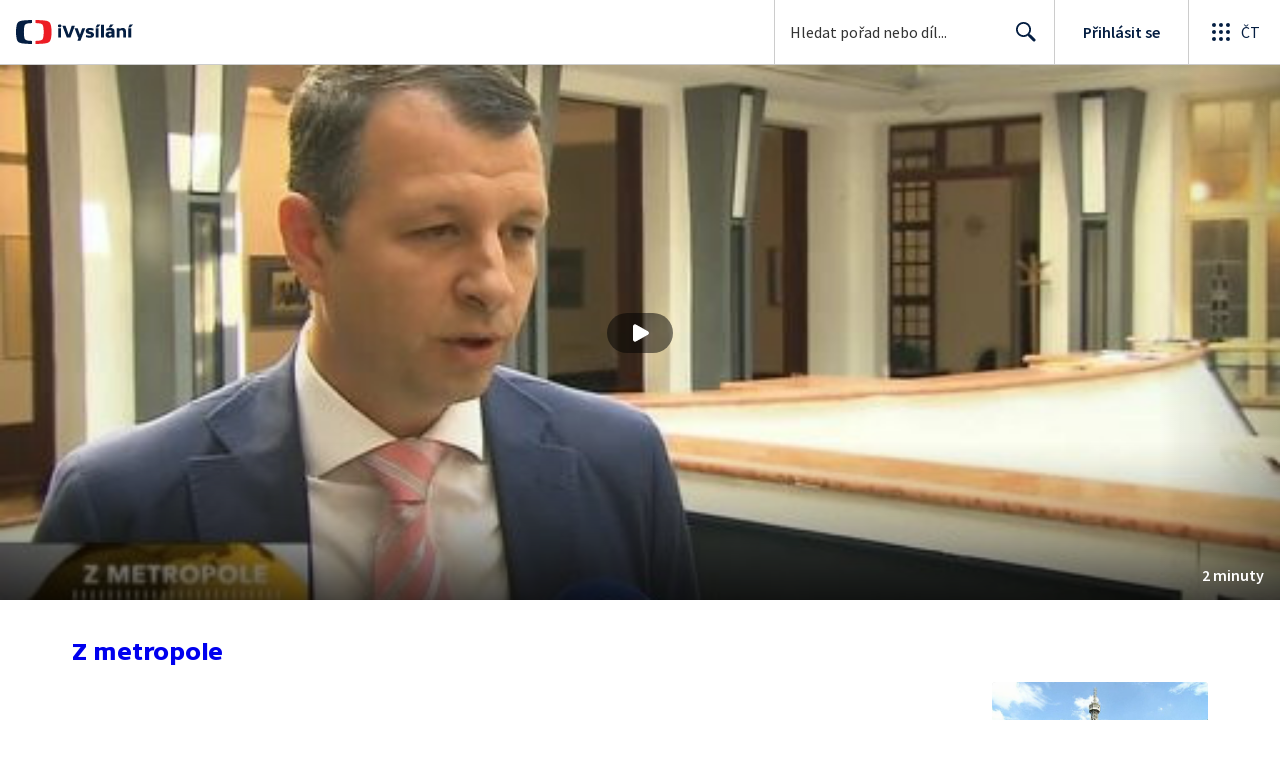

--- FILE ---
content_type: text/html; charset=utf-8
request_url: https://www.ceskatelevize.cz/porady/10116288835-z-metropole/213411058230036/cast/278668/
body_size: 46403
content:
<!DOCTYPE html><html lang="cs"><head><link as="style" href="https://ctfs.ceskatelevize.cz/static/v8.19/assets/common.css" rel="preload"/><link as="style" href="https://ctfs.ceskatelevize.cz/static/v8.19/assets/header.css" rel="preload"/><meta charSet="utf-8"/><link href="/ivysilani/favicon.ico" rel="icon" sizes="any"/><link href="/ivysilani/favicon.svg" rel="icon" type="image/svg+xml"/><link href="https://ctfs.ceskatelevize.cz/img/K1OH_yXzAqgyun5lr0zJC5mgaNuE78TnB2VXUZjmr4M/rs:fit:180:180/plain/s3/static/ivysilani/favicon.png" rel="apple-touch-icon"/><link href="/ivysilani/manifest.webmanifest" rel="manifest"/><meta content="width=device-width, initial-scale=1.0" name="viewport"/><link href="https://ctfs.ceskatelevize.cz/static/v8.19/assets/common.css" rel="stylesheet" type="text/css"/><link href="https://ctfs.ceskatelevize.cz/static/v8.19/assets/header.css" rel="stylesheet" type="text/css"/><script src="https://ctfs.ceskatelevize.cz/static/v8.19/assets/common.js" type="application/javascript"></script><script src="https://ctfs.ceskatelevize.cz/static/v8.19/assets/header.js" type="application/javascript"></script><title>Výstava v Galerii kritiků - 7. září 2013 - Z metropole | Česká televize</title><link href="https://www.ceskatelevize.cz/porady/10116288835-z-metropole/213411058230036/cast/278668/" rel="canonical"/><meta content="@CzechTV" name="twitter:site" property="twitter:site"/><meta content="44097371" name="twitter:site:id" property="twitter:site:id"/><meta content="summary_large_image" name="twitter:card" property="twitter:card"/><meta content="video.episode" name="og:type" property="og:type"/><meta content="index, follow" name="robots" property="robots"/><meta content="Pablo Picasso, Victor Vasarely i Adolf Born - na tato a další známá jména láká pražská Galerie kritiků. Jejich kresby s humorným nebo kritickým podtextem zapůjčilo muzeum v Makedonské Skopji - většina děl je v Česku vůbec poprvé." name="description" property="description"/><meta content="Výstava v Galerii kritiků - 7. září 2013 - Z metropole | Česká televize" name="og:title" property="og:title"/><meta content="https://www.ceskatelevize.cz/porady/10116288835-z-metropole/213411058230036/cast/278668/" name="og:url" property="og:url"/><meta content="https://ctfs.ceskatelevize.cz/ivysimgct/upload/ivysilani/indexes/213/213411058230036/278668.jpg?width=1005&amp;height=565" name="og:image" property="og:image"/><meta content="https://player.ceskatelevize.cz/?origin=iVysilani&amp;autoStart=true&amp;width=100%25&amp;client=iVysilaniWeb&amp;title=7.+z%C3%A1%C5%99%C3%AD+2013&amp;index=278668&amp;IDEC=213411058230036" name="og:video" property="og:video"/><meta content="Pablo Picasso, Victor Vasarely i Adolf Born - na tato a další známá jména láká pražská Galerie kritiků. Jejich kresby s humorným nebo kritickým podtextem zapůjčilo muzeum v Makedonské Skopji - většina děl je v Česku vůbec poprvé." name="og:description" property="og:description"/><meta content="Výstava v Galerii kritiků - 7. září 2013 - Z metropole | Česká televize" name="twitter:title" property="twitter:title"/><meta content="https://ctfs.ceskatelevize.cz/ivysimgct/upload/ivysilani/indexes/213/213411058230036/278668.jpg?width=1005&amp;height=565" name="twitter:image" property="twitter:image"/><meta content="Výstava v Galerii kritiků - 7. září 2013 - Z metropole | Česká televize" name="twitter:image:alt" property="twitter:image:alt"/><meta content="Pablo Picasso, Victor Vasarely i Adolf Born - na tato a další známá jména láká pražská Galerie kritiků. Jejich kresby s humorným nebo kritickým podtextem zapůjčilo muzeum v Makedonské Skopji - většina děl je v Česku vůbec poprvé." name="twitter:description" property="twitter:description"/><meta name="next-head-count" content="29"/><meta content="app-id=436780264" name="apple-itunes-app"/><script>var dataLayer = dataLayer || [];dataLayer.push({
                "page": { "section": "iVysilani" },
                "app": {"version": "1.176.0", "platform": "Web"
              }})</script><script>(function(w,d,s,l,i){w[l]=w[l]||[];w[l].push({'gtm.start':
new Date().getTime(),event:'gtm.js'});var f=d.getElementsByTagName(s)[0],
j=d.createElement(s),dl=l!='dataLayer'?'&l='+l:'';j.async=true;j.src=
'https://www.googletagmanager.com/gtm.js?id='+i+dl;var n=d.querySelector('[nonce]');
n&&j.setAttribute('nonce',n.nonce||n.getAttribute('nonce'));f.parentNode.insertBefore(j,f);
})(window,document,'script','dataLayer','GTM-WR543Z2');
</script><link as="style" href="https://ctfs.ceskatelevize.cz/static/assets/css/fonts.css" rel="preload"/><link href="https://ctfs.ceskatelevize.cz/static/assets/css/fonts.css" rel="stylesheet"/><link href="https://ctfs.ceskatelevize.cz/static" rel="dns-prefetch"/><link crossorigin="anonymous" href="https://ctfs.ceskatelevize.cz/static" rel="preconnect"/><script>window.ctGetConsentStatus = Promise.race([new Promise((resolve) => {
      window.ctSetConsentStatus = resolve;
  }), new Promise((_, reject) =>
  { setTimeout(() => reject(new Error("Consent status unavailable")), 60000) })]);</script><script async="" src="https://ctfs.ceskatelevize.cz/static/scripts/cmp/v2.1/cmp.js" type="text/javascript"></script><link rel="preload" href="https://ctfs.ceskatelevize.cz/ivysilani/_next/static/css/06353f6b8717f284.css" as="style"/><link rel="stylesheet" href="https://ctfs.ceskatelevize.cz/ivysilani/_next/static/css/06353f6b8717f284.css" data-n-g=""/><link rel="preload" href="https://ctfs.ceskatelevize.cz/ivysilani/_next/static/css/cb3e0e286b007dc2.css" as="style"/><link rel="stylesheet" href="https://ctfs.ceskatelevize.cz/ivysilani/_next/static/css/cb3e0e286b007dc2.css" data-n-p=""/><link rel="preload" href="https://ctfs.ceskatelevize.cz/ivysilani/_next/static/css/78a2d09fb5ed188b.css" as="style"/><link rel="stylesheet" href="https://ctfs.ceskatelevize.cz/ivysilani/_next/static/css/78a2d09fb5ed188b.css" data-n-p=""/><noscript data-n-css=""></noscript><script defer="" nomodule="" src="https://ctfs.ceskatelevize.cz/ivysilani/_next/static/chunks/polyfills-c67a75d1b6f99dc8.js"></script><script src="https://ctfs.ceskatelevize.cz/ivysilani/_next/static/chunks/webpack-4592895e662b3234.js" defer=""></script><script src="https://ctfs.ceskatelevize.cz/ivysilani/_next/static/chunks/framework-fcde0cfcf1dbecfa.js" defer=""></script><script src="https://ctfs.ceskatelevize.cz/ivysilani/_next/static/chunks/main-21c6d520751cd8cb.js" defer=""></script><script src="https://ctfs.ceskatelevize.cz/ivysilani/_next/static/chunks/pages/_app-80657d7489d76dd5.js" defer=""></script><script src="https://ctfs.ceskatelevize.cz/ivysilani/_next/static/chunks/9740-ca1201e7b2f6b693.js" defer=""></script><script src="https://ctfs.ceskatelevize.cz/ivysilani/_next/static/chunks/763-92e7305eaf9515d7.js" defer=""></script><script src="https://ctfs.ceskatelevize.cz/ivysilani/_next/static/chunks/118-afb5dfa3bb372b7a.js" defer=""></script><script src="https://ctfs.ceskatelevize.cz/ivysilani/_next/static/chunks/5907-0c233f6caf945c82.js" defer=""></script><script src="https://ctfs.ceskatelevize.cz/ivysilani/_next/static/chunks/3107-fe2019b15533a9f4.js" defer=""></script><script src="https://ctfs.ceskatelevize.cz/ivysilani/_next/static/chunks/2120-b04bef360a19fccd.js" defer=""></script><script src="https://ctfs.ceskatelevize.cz/ivysilani/_next/static/chunks/2057-8bb0b78c79a5b455.js" defer=""></script><script src="https://ctfs.ceskatelevize.cz/ivysilani/_next/static/chunks/8358-beb06af7328a1fce.js" defer=""></script><script src="https://ctfs.ceskatelevize.cz/ivysilani/_next/static/chunks/8334-000566d30091956c.js" defer=""></script><script src="https://ctfs.ceskatelevize.cz/ivysilani/_next/static/chunks/3221-238b068f17e90770.js" defer=""></script><script src="https://ctfs.ceskatelevize.cz/ivysilani/_next/static/chunks/5375-17d873d199aad1ec.js" defer=""></script><script src="https://ctfs.ceskatelevize.cz/ivysilani/_next/static/chunks/7579-69c3aed57d6725f1.js" defer=""></script><script src="https://ctfs.ceskatelevize.cz/ivysilani/_next/static/chunks/1282-4c359474eff89ce2.js" defer=""></script><script src="https://ctfs.ceskatelevize.cz/ivysilani/_next/static/chunks/458-5a57426873cfec23.js" defer=""></script><script src="https://ctfs.ceskatelevize.cz/ivysilani/_next/static/chunks/3444-05299809be0a3f26.js" defer=""></script><script src="https://ctfs.ceskatelevize.cz/ivysilani/_next/static/chunks/4235-aac73a0f00221b1f.js" defer=""></script><script src="https://ctfs.ceskatelevize.cz/ivysilani/_next/static/chunks/2209-94552a77d3499158.js" defer=""></script><script src="https://ctfs.ceskatelevize.cz/ivysilani/_next/static/chunks/9247-f8e602c0e71f0cd0.js" defer=""></script><script src="https://ctfs.ceskatelevize.cz/ivysilani/_next/static/chunks/5175-eb206b36296734b2.js" defer=""></script><script src="https://ctfs.ceskatelevize.cz/ivysilani/_next/static/chunks/7115-d3e18bc2d642d4c0.js" defer=""></script><script src="https://ctfs.ceskatelevize.cz/ivysilani/_next/static/chunks/1319-2a7394ae837b9793.js" defer=""></script><script src="https://ctfs.ceskatelevize.cz/ivysilani/_next/static/chunks/3323-7ba4ee57c0dcd3ec.js" defer=""></script><script src="https://ctfs.ceskatelevize.cz/ivysilani/_next/static/chunks/5936-0c021ae97e2bb3bb.js" defer=""></script><script src="https://ctfs.ceskatelevize.cz/ivysilani/_next/static/chunks/8463-d0ddb36a10d57c9a.js" defer=""></script><script src="https://ctfs.ceskatelevize.cz/ivysilani/_next/static/chunks/pages/porady/%5BshowIdWithCode%5D/%5Bid%5D/cast/%5BindexId%5D-810f097c8f44bff6.js" defer=""></script><script src="https://ctfs.ceskatelevize.cz/ivysilani/_next/static/NME7vbiGh0Hfrzc_jTE1U/_buildManifest.js" defer=""></script><script src="https://ctfs.ceskatelevize.cz/ivysilani/_next/static/NME7vbiGh0Hfrzc_jTE1U/_ssgManifest.js" defer=""></script><style id="server-side-styles">.transparent-0-2-1 {
  z-index: 100;
  position: absolute;
}
.header-0-2-2 {
  width: 100%;
}
.fallBackHeader-0-2-3 {
  z-index: 1;
}
.darkBackground-0-2-4 {
  background-color: #101622;
}
.title-0-2-48.row {
  font-size: 1.5rem;
  margin-top: 10px;
  font-family: TvSansScreen, sans-serif;
  font-weight: 500;
  line-height: 1.75rem;
  letter-spacing: 0;
}
@media (max-width: 639px) {
  .title-0-2-48.row {
    font-size: 1.125rem;
    margin-top: 0;
    font-family: TvSansScreen, sans-serif;
    font-weight: 500;
    line-height: 1.375rem;
    letter-spacing: 0;
  }
}
  .content-0-2-8 {
    padding-bottom: 40px;
  }
  .iframe-0-2-11 {
    top: 0;
    left: 0;
    width: 100%;
    border: 0;
    height: 100%;
    position: absolute;
  }
  .provider-0-2-12 {
    background-color: transparent;
  }
  .list-0-2-29 {
    margin: 0;
    display: flex;
    padding: 0;
    list-style: none;
    align-items: center;
  }
  .meta-0-2-30 {
    color: #393939;
    font-size: 0.875rem;
    font-family: SourceSansPro, sans-serif;
    line-height: 1.25rem;
    letter-spacing: 0.0125rem;
  }
  .meta-0-2-30.inverted {
    color: white;
  }
  .propertyItem-0-2-31 {
    margin-right: 5px;
  }
  .bullet-0-2-32 {
    color: #6f6f6f;
  }
  .bullet-0-2-32.inverted {
    color: #a8a8a8;
  }
  .link-0-2-25 {
    display: block;
  }
  .logo-0-2-26 {
    width: 100%;
  }
  .image-0-2-27 {
    width: auto;
    height: auto;
    max-width: 100%;
    max-height: 200px;
  }
@media (max-width: 639px) {
  .image-0-2-27 {
    max-height: 96px;
  }
}
  .title-0-2-28 {
    color: var(--v_1jhb78l5);
    font-size: 1.3125rem;
    font-family: TvSansScreen, sans-serif;
    font-weight: 700;
    line-height: 1.625rem;
    margin-bottom: 11px;
    letter-spacing: 0;
  }
@media (min-width: 640px) {
  .title-0-2-28 {
    font-size: 24px;
    font-family: TvSansScreen, sans-serif;
    font-weight: 700;
    line-height: 2.5rem;
    margin-bottom: 5px;
    letter-spacing: -0.27px;
  }
}
  .title-0-2-20 {
    color: var(--v_1jhb78l5);
    margin: 0;
    font-size: 1.5rem;
    font-family: TvSansScreen, sans-serif;
    font-weight: 500;
    line-height: 1.75rem;
    letter-spacing: 0;
  }
@media (min-width: 640px) {
  .title-0-2-20 {
    font-size: 2.25rem;
    font-family: TvSansScreen, sans-serif;
    font-weight: 700;
    line-height: 2.5rem;
    letter-spacing: -0.025rem;
  }
}
  .subTitle-0-2-21 {
    color: var(--v_1jhb78l5);
    margin: 9px 0 0 0;
    font-size: 1rem;
    font-family: TvSansScreen, sans-serif;
    font-weight: 500;
    line-height: 1.25rem;
    letter-spacing: 0;
  }
@media (min-width: 1024px) {
  .subTitle-0-2-21 {
    margin: 6px 0 0 0;
    font-size: 1.3125rem;
    font-family: TvSansScreen, sans-serif;
    font-weight: 500;
    line-height: 1.625rem;
    letter-spacing: 0;
  }
}
  .subTitlePrefix-0-2-22 {
    color: var(--v_1jhb78l8);
  }
  .topSection-0-2-23 {
    padding-bottom: 20px;
  }
@media (min-width: 1024px) {
  .topSection-0-2-23 {
    padding-bottom: 12px;
  }
}
  .description-0-2-24 {
    color: var(--v_1jhb78l5);
    margin: 6px 0 0 0;
    font-size: 1.125rem;
    font-family: SourceSansPro, sans-serif;
    line-height: 1.5rem;
    letter-spacing: 0;
  }
@media (min-width: 1024px) {
  .description-0-2-24 {
    margin: 29px 0 0 0;
  }
}
  .row-0-2-34 {
    width: 100%;
    display: flex;
    padding: 11px 16px;
    box-sizing: content-box;
    margin-left: -16px;
    background-color: var(--v_1jhb78l1);
  }
  .row-0-2-34.hover {
    background-color: var(--v_1jhb78l3);
  }
  .row-0-2-34.active {
    background-color: var(--v_1jhb78l4);
  }
@media (min-width: 640px) {
  .row-0-2-34 {
    padding: 7px;
    box-sizing: border-box;
    margin-left: 0;
    border-radius: 4px;
  }
}
  .index-0-2-35 {
    color: var(--v_1jhb78l5);
    font-size: 0.875rem;
    min-width: 47px;
    box-sizing: border-box;
    text-align: right;
    font-family: SourceSansPro, sans-serif;
    line-height: 1.25rem;
    padding-top: 10px;
    padding-right: 8px;
    letter-spacing: 0.0125rem;
  }
@media (min-width: 640px) {
  .index-0-2-35 {
    font-size: 1rem;
    min-width: 56px;
    font-family: SourceSansPro, sans-serif;
    line-height: 1.375rem;
    padding-top: 21px;
    padding-right: 12px;
    letter-spacing: 0;
  }
}
  .title-0-2-36 {
    color: var(--v_1jhb78l5);
  }
  .title-0-2-36.row {
    margin-top: -2px;
    word-break: break-word;
    margin-bottom: 0;
  }
@media (min-width: 640px) {
  .title-0-2-36.row {
    font-size: 1.125rem;
    font-family: TvSansScreen, sans-serif;
    font-weight: 500;
    line-height: 1.375rem;
    letter-spacing: 0;
  }
}
  .title-0-2-36.row.active {
    color: var(--v_1jhb78l5);
  }
  .description-0-2-37 {
    color: var(--v_1jhb78l8);
    font-size: 0.875rem;
    font-family: SourceSansPro, sans-serif;
    line-height: 1.25rem;
    letter-spacing: 0.0125rem;
  }
@media (min-width: 640px) {
  .description-0-2-37 {
    font-size: 1rem;
    font-family: SourceSansPro, sans-serif;
    line-height: 1.375rem;
    letter-spacing: 0;
  }
}
  .imageWrapper-0-2-38 div[class^="bottomWrapper-"] {
    position: initial;
  }
  .imageWrapper-0-2-38 div[class^="durationPlayButtonWrapper-"] {
    display: flex;
    justify-content: center;
  }
  .button-0-2-33 {
    margin-top: 16px;
  }
  .content-0-2-9 {
    height: 100%;
    margin: auto;
    position: relative;
    max-height: min(800px, calc(100vh - 177px));
    min-height: 180px;
    aspect-ratio: 16 / 9;
  }
@media (min-width: 768px) {
  .content-0-2-9 {
    max-height: min(800px, calc(100vh - 185px));
  }
}
  .wrapper-0-2-10 {
    background-color: #000;
  }
  .title-0-2-47.row {
    font-size: 1.125rem;
    font-family: TvSansScreen, sans-serif;
    font-weight: 500;
    line-height: 1.375rem;
    letter-spacing: 0;
  }
@media (min-width: 640px) {
  .title-0-2-47.row {
    font-size: 1.5rem;
    font-family: TvSansScreen, sans-serif;
    font-weight: 500;
    line-height: 1.75rem;
    letter-spacing: 0;
  }
}
  .content-0-2-44 {
    color: #393939;
    margin: 0 0 4px 0;
    display: -webkit-box;
    overflow: hidden;
    font-size: 0.875rem;
    font-family: SourceSansPro, sans-serif;
    line-height: 1.25rem;
    text-overflow: ellipsis;
    letter-spacing: 0.0125rem;
    -webkit-box-orient: vertical;
    -webkit-line-clamp: 4;
  }
  .content-0-2-44.inverted {
    color: #e0e0e0;
  }
@media (min-width: 640px) {
  .content-0-2-44 {
    margin: 0 0 10px 0;
    overflow: auto;
    font-size: 1rem;
    font-family: SourceSansPro, sans-serif;
    line-height: 1.375rem;
    letter-spacing: 0;
    -webkit-line-clamp: unset;
  }
}
  .season-0-2-45 {
    color: #6f6f6f;
  }
  .season-0-2-45.inverted {
    color: #c6c6c6;
  }
  .cardMeta-0-2-46, .cardMeta-0-2-46.row {
    width: 112px !important;
    min-width: 112px !important;
  }
@media (min-width: 640px) {
  .cardMeta-0-2-46, .cardMeta-0-2-46.row {
    width: 216px !important;
    min-width: 216px !important;
  }
}
@media (min-width: 1024px) {
  .cardMeta-0-2-46, .cardMeta-0-2-46.row {
    width: 272px !important;
    min-width: 272px !important;
  }
}
  .wrapper-0-2-39 {
    color: var(--v_1jhb78l5);
    cursor: pointer;
    display: block;
    margin-bottom: 23px;
  }
  .wrapper-0-2-39:after {
    clear: both;
    content: " ";
    display: block;
  }
@media (min-width: 1024px) {
  .wrapper-0-2-39 {
    display: grid;
    padding-top: 0;
  }
}
  .card-0-2-40 {
    float: left;
    width: 128px;
  }
@media (min-width: 1024px) {
  .card-0-2-40 {
    width: 216px;
    grid-row: 2;
    margin-bottom: 14px;
  }
}
  .next-0-2-41 {
    color: var(--v_1jhb78l5);
    padding: 5px 0 0 140px;
    font-size: 0.875rem;
    font-family: SourceSansPro, sans-serif;
    font-weight: 600;
    line-height: 1.25rem;
    letter-spacing: 0.0125rem;
  }
@media (min-width: 1024px) {
  .next-0-2-41 {
    padding: 16px 0 12px 0;
    grid-row: 1;
    font-size: 1rem;
    font-family: SourceSansPro, sans-serif;
    font-weight: 600;
    line-height: 1.375rem;
    letter-spacing: 0;
  }
}
  .title-0-2-42 {
    font-size: 1rem;
    font-family: TvSansScreen, sans-serif;
    font-weight: 500;
    line-height: 1.25rem;
    padding-left: 140px;
    letter-spacing: 0;
  }
@media (min-width: 1024px) {
  .title-0-2-42 {
    grid-row: 3;
    padding-left: 0;
  }
}
  .videoCardTitle-0-2-43 {
    margin-top: -2px;
  }
  .descriptionTitle-0-2-13 {
    color: var(--v_1jhb78l5);
    margin: 0;
    display: inline-block;
    font-size: 1.3125rem;
    font-family: TvSansScreen, sans-serif;
    font-weight: 500;
    line-height: 1.625rem;
    letter-spacing: 0;
  }
  .secondaryTitle-0-2-14 {
    margin-top: 23px;
    margin-bottom: 15px;
  }
  .navigation-0-2-15 {
    margin-bottom: 11px;
  }
  .description-0-2-16 {
    color: var(--v_1jhb78l5);
    font-size: 1.125rem;
    max-width: 740px;
    margin-top: 3px;
    font-family: SourceSansPro, sans-serif;
    line-height: 1.5rem;
    letter-spacing: 0;
  }
  .description-0-2-16 p:first-of-type {
    margin-top: 0;
  }
  .description-0-2-16 p:last-of-type {
    margin-bottom: 0;
  }
  .categories-0-2-17 {
    grid-area: frontendIdList;
    align-self: start;
    margin-top: 14px;
    align-content: flex-end;
  }
  .seriesMetadata-0-2-18 {
    grid-area: seriesMetadata;
    align-self: end;
    margin-top: 9px;
  }
  .recipes-0-2-19 {
    margin: 0;
    padding: 0;
  }
  .recipes-0-2-19 li {
    list-style: none;
    margin-top: -4px;
  }
  .recipes-0-2-19 li a {
    display: block;
    padding: 4px 0;
    font-size: 1.125rem;
    font-family: SourceSansPro, sans-serif;
    line-height: 1.5rem;
    margin-bottom: 4px;
    letter-spacing: 0;
  }
  .recipes-0-2-19 li:last-child a {
    margin-bottom: 0;
  }
  .content-0-2-5 {
    padding-bottom: 24px;
  }
@media (min-width: 768px) {
  .content-0-2-5 {
    padding-bottom: 40px;
  }
}
  .topSeparator-0-2-6 {
    margin-bottom: 48px;
  }
@media (max-width: 1023px) {
  .topSeparator-0-2-6 {
    margin-bottom: 34px;
  }
}
@media (max-width: 639px) {
  .topSeparator-0-2-6 {
    margin-top: 0;
    margin-bottom: 24px;
  }
}
  .episodeListContent-0-2-7 {
    padding-top: 16px;
  }
@media (max-width: 1023px) {
  .episodeListContent-0-2-7 {
    padding-top: 7px;
  }
}
@media (max-width: 639px) {
  .episodeListContent-0-2-7 {
    padding-top: 32px;
  }
}</style></head><body class="ctst_1ajuk800"><div id="__next"><script type="application/ld+json">{"@context":"https://schema.org","@type":"WebSite","name":"Česká televize","alternateName":["ČT","Česká veřejnoprávní televize"],"url":"https://www.ceskatelevize.cz/ivysilani/","sameAs":["https://www.facebook.com/iVysilani/","https://twitter.com/CzechTV","https://www.instagram.com/ceskatelevize/","https://cs.wikipedia.org/wiki/%C4%8Cesk%C3%A1_televize"],"potentialAction":{"@type":"SearchAction","target":"https://www.ceskatelevize.cz/ivysilani/hledani/?keyword={search_term_string}","query-input":"required name=search_term_string"}}</script><div class="header-0-2-2"><header style="" class="ctg ctg-header ctg-header-header ctg-header-hide-global-menu ctg-header- ctg-header-vecko ctg-header-header-light" data-testid="ctg-header"><div aria-hidden="true" class="ctg-header-input-mobile visible"><form id="ctg-header-searchForm-mobile" class="ctg-header-input-wrapper" action="/ivysilani/hledani/" data-testid="ctg-header-searchForm-mobile"><div class="ctg-header-scrim ctg-header-scrim--transparent"></div><label for="ctg-header-searchInputMobile" class="ctg-sr-only">Hledání</label> <input type="search" placeholder="Hledat pořad nebo díl..." required="" minlength="3" maxlength="50" name="keyword" id="ctg-header-searchInputMobile" class="ctg-header-input" value="" data-testid="ctg-header-searchInput-mobile"/> <button form="ctg-header-searchForm-mobile" class="ctg-header-searchForm-mobile-button" type="submit" name="hledat"><svg xmlns="http://www.w3.org/2000/svg" aria-hidden="true" class="ctg-header-search-open-button-icon" width="24" height="24" viewBox="0 0 24 24"><g fill="none" fill-rule="evenodd"><text fill="#6F6F6F" font-family="SourceSansPro-Regular, Source Sans Pro" font-size="14" letter-spacing=".2" transform="translate(-32 -8)"><tspan x="17.05" y="64.45">Search</tspan></text><path fill="#041E42" class="ctg-icon-fill" d="M9.5 2a7.5 7.5 0 0 1 5.83 12.22c.4-.07.83.03 1.17.3l.11.1 4.43 4.3a1.5 1.5 0 0 1-1.97 2.26l-.11-.1-4.43-4.3a1.5 1.5 0 0 1-.44-1.35A7.5 7.5 0 1 1 9.5 2zm0 1.8a5.7 5.7 0 1 0 0 11.4 5.7 5.7 0 0 0 0-11.4z"/></g></svg></button></form></div><a title="Úvodní stránka iVysílání" href="/ivysilani/" class="ctg-header-logo-link" data-testid="ctg-header-logo-link"> <img alt="iVysílání - logo" aria-hidden="true" class="ctg-header-logo inverted" src="https://ctfs.ceskatelevize.cz/static/v8.19/assets/images/ivysilani_onDark.ab6917666b20cb702da012b12652cb96.svg" height="24"/> <img alt="iVysílání - logo" aria-hidden="true" class="ctg-header-logo" src="https://ctfs.ceskatelevize.cz/static/v8.19/assets/images/ivysilani.40364905e6d8c597d722605b08a95b0d.svg" height="24"/>     </a><nav aria-label="Globální menu" class="ctg-header-nav"><ul class="ctg-header-menu ctg-flex"><li><a data-menutype="shp" href="/ivysilani/">iVysílání</a></li><li><a data-menutype="shp" href="https://ct24.ceskatelevize.cz/">ČT24</a></li><li><a data-menutype="shp" href="https://sport.ceskatelevize.cz/">Sport</a></li><li><a data-menutype="shp" href="https://decko.ceskatelevize.cz/">Déčko</a></li><li><a data-menutype="shp" href="https://www.ceskatelevize.cz/tv-program/">TV Program</a></li><li><a data-menutype="shp" href="/zive/">Živě</a></li><li><a data-menutype="shp" href="https://poplatky.ceskatelevize.cz/">TV poplatky</a></li></ul></nav><button aria-label="Zobrazit vyhledávací formulář" aria-expanded="false" class="ctg-header-search-button visible"><svg xmlns="http://www.w3.org/2000/svg" aria-hidden="true" class="ctg-header-search-button-icon" width="24" height="24" viewBox="0 0 24 24"><g fill="none" fill-rule="evenodd"><text fill="#6F6F6F" font-family="SourceSansPro-Regular, Source Sans Pro" font-size="14" letter-spacing=".2" transform="translate(-32 -8)"><tspan x="17.05" y="64.45">Search</tspan></text><path fill="#041E42" class="ctg-icon-fill" d="M9.5 2a7.5 7.5 0 0 1 5.83 12.22c.4-.07.83.03 1.17.3l.11.1 4.43 4.3a1.5 1.5 0 0 1-1.97 2.26l-.11-.1-4.43-4.3a1.5 1.5 0 0 1-.44-1.35A7.5 7.5 0 1 1 9.5 2zm0 1.8a5.7 5.7 0 1 0 0 11.4 5.7 5.7 0 0 0 0-11.4z"/></g></svg></button> <button aria-label="Zavřít vyhledávací formulář" class="ctg-header-search-close-button visible ctg-header-hidden"><svg xmlns="http://www.w3.org/2000/svg" aria-hidden="true" class="ctg-header-search-close-button-icon" width="24" height="24" viewBox="0 0 24 24"><g fill="none" fill-rule="evenodd"><text fill="#6F6F6F" font-family="SourceSansPro-Regular, Source Sans Pro" font-size="14" letter-spacing=".2" transform="translate(-32 -8)"><tspan x="21.16" y="64.45">Close</tspan></text><path fill="#041E42" class="ctg-icon-fill" d="M5.61 4.21l.1.08L12 10.6l6.3-6.3a1 1 0 0 1 1.49 1.32l-.08.1L13.4 12l6.3 6.3a1 1 0 0 1-1.32 1.49l-.1-.08L12 13.4l-6.3 6.3a1 1 0 0 1-1.49-1.32l.08-.1L10.6 12 4.3 5.7a1 1 0 0 1 1.32-1.49z"/></g></svg></button><div class="ctg-header-input-desktop visible"><form id="ctg-header-searchForm-desktop" class="ctg-header-input-wrapper" action="/ivysilani/hledani/" data-testid="ctg-header-searchForm"><label for="ctg-header-searchInput" class="ctg-sr-only">Hledání</label> <input type="search" placeholder="Hledat pořad nebo díl..." required="" minlength="3" maxlength="50" name="keyword" id="ctg-header-searchInput" class="ctg-header-input" value="" data-testid="ctg-header-searchInput"/> <button form="ctg-header-searchForm-desktop" type="submit" data-testid="ctg-header-search-submit">Hledat <svg xmlns="http://www.w3.org/2000/svg" aria-hidden="true" class="ctg-header-input-icon" width="24" height="24" viewBox="0 0 24 24"><g fill="none" fill-rule="evenodd"><text fill="#6F6F6F" font-family="SourceSansPro-Regular, Source Sans Pro" font-size="14" letter-spacing=".2" transform="translate(-32 -8)"><tspan x="17.05" y="64.45">Search</tspan></text><path fill="#041E42" class="ctg-icon-fill" d="M9.5 2a7.5 7.5 0 0 1 5.83 12.22c.4-.07.83.03 1.17.3l.11.1 4.43 4.3a1.5 1.5 0 0 1-1.97 2.26l-.11-.1-4.43-4.3a1.5 1.5 0 0 1-.44-1.35A7.5 7.5 0 1 1 9.5 2zm0 1.8a5.7 5.7 0 1 0 0 11.4 5.7 5.7 0 0 0 0-11.4z"/></g></svg></button></form></div><div class="ctg-header-profile ctg-header-"><button aria-label="Otevřít menu uživatele" aria-modal="false" aria-controls="profile-menu" aria-haspopup="menu" class="ctg-header-profile-wrapper ctg-header-profile-logged ctg-header--hidden"><div class="ctg-header-avatar"><img alt="avatar" aria-hidden="true" class="ctg-header-avatar-image" src="https://ctfs.ceskatelevize.cz/static/assets/images/grey-square.jpg"/> <svg class="ctg-header-avatar-placeholder" aria-hidden="true" width="22" height="22" viewBox="0 0 22 22" fill="none" xmlns="http://www.w3.org/2000/svg"><path fill-rule="evenodd" clip-rule="evenodd" d="M11.2884 21.9963L11 22L10.7946 21.9981L10.3679 21.9821L9.92563 21.9482L9.59958 21.9117L9.29452 21.8686L8.91349 21.8024L8.55618 21.7276L8.24713 21.6527L7.92599 21.5647L7.59969 21.4644L7.15708 21.3101L6.86241 21.1953L6.66441 21.1126L6.40063 20.9952L6.00481 20.803L5.74552 20.6663L5.46447 20.5078L5.21165 20.3557L4.77764 20.0722L4.41133 19.8093L4.12616 19.5883L3.84024 19.3512L3.61491 19.1524L3.36638 18.9201L3.02693 18.5783L2.89123 18.433C1.09579 16.4754 0 13.8656 0 11C0 4.92487 4.92487 0 11 0C17.0751 0 22 4.92487 22 11C22 13.882 20.8917 16.5051 19.0781 18.4663L18.778 18.7781L18.5804 18.971L18.3437 19.1895C18.1948 19.3233 18.0423 19.4529 17.8863 19.5783L17.534 19.8499L17.1798 20.1013L17.0369 20.1969L16.7885 20.3556L16.4146 20.5772L16.0773 20.7607L15.8602 20.8708L15.5994 20.9952L15.2249 21.1594L14.8429 21.3101L14.6461 21.3813L14.3681 21.4748L14.0061 21.5842L13.561 21.7003L13.165 21.787L13.0079 21.8172L12.7056 21.8686L12.3585 21.9169L11.9655 21.9582L11.6314 21.9822L11.2884 21.9963ZM11 14.4C8.66574 14.4 6.46705 15.5665 4.86351 17.5825C6.47185 19.083 8.62884 20 11 20C13.3716 20 15.529 19.0827 17.1367 17.5834C15.5958 15.6452 13.5048 14.4922 11.2721 14.4053L11 14.4ZM11 2C6.02944 2 2 6.02944 2 11C2 13.0897 2.71222 15.0131 3.90716 16.5407C5.71935 14.3535 8.22796 13 11 13C13.772 13 16.2806 14.3535 18.0919 16.5398C19.2878 15.0131 20 13.0897 20 11C20 6.02944 15.9706 2 11 2ZM11 4C12.7673 4 14.2 5.61177 14.2 7.6C14.2 9.58823 12.7673 12 11 12C9.23269 12 7.8 9.58823 7.8 7.6C7.8 5.61177 9.23269 4 11 4ZM11 5.4C10.045 5.4 9.2 6.35065 9.2 7.6C9.2 9.05646 10.2498 10.6 11 10.6C11.7502 10.6 12.8 9.05646 12.8 7.6C12.8 6.35065 11.955 5.4 11 5.4Z" fill="#041E42"/></svg></div><p class="ctg-header-profile-title">Moje ČT</p></button> <a class="ctg-header-profile-wrapper ctg-header-profile-not-logged ctg-header- ctg-header-prihlasit-se" href="/profil/prihlasit/" title="Přihlásit"><div class="ctg-header-avatar"><svg class="ctg-header-avatar-placeholder" aria-hidden="true" width="22" height="22" viewBox="0 0 22 22" fill="none" xmlns="http://www.w3.org/2000/svg"><path fill-rule="evenodd" clip-rule="evenodd" d="M11.2884 21.9963L11 22L10.7946 21.9981L10.3679 21.9821L9.92563 21.9482L9.59958 21.9117L9.29452 21.8686L8.91349 21.8024L8.55618 21.7276L8.24713 21.6527L7.92599 21.5647L7.59969 21.4644L7.15708 21.3101L6.86241 21.1953L6.66441 21.1126L6.40063 20.9952L6.00481 20.803L5.74552 20.6663L5.46447 20.5078L5.21165 20.3557L4.77764 20.0722L4.41133 19.8093L4.12616 19.5883L3.84024 19.3512L3.61491 19.1524L3.36638 18.9201L3.02693 18.5783L2.89123 18.433C1.09579 16.4754 0 13.8656 0 11C0 4.92487 4.92487 0 11 0C17.0751 0 22 4.92487 22 11C22 13.882 20.8917 16.5051 19.0781 18.4663L18.778 18.7781L18.5804 18.971L18.3437 19.1895C18.1948 19.3233 18.0423 19.4529 17.8863 19.5783L17.534 19.8499L17.1798 20.1013L17.0369 20.1969L16.7885 20.3556L16.4146 20.5772L16.0773 20.7607L15.8602 20.8708L15.5994 20.9952L15.2249 21.1594L14.8429 21.3101L14.6461 21.3813L14.3681 21.4748L14.0061 21.5842L13.561 21.7003L13.165 21.787L13.0079 21.8172L12.7056 21.8686L12.3585 21.9169L11.9655 21.9582L11.6314 21.9822L11.2884 21.9963ZM11 14.4C8.66574 14.4 6.46705 15.5665 4.86351 17.5825C6.47185 19.083 8.62884 20 11 20C13.3716 20 15.529 19.0827 17.1367 17.5834C15.5958 15.6452 13.5048 14.4922 11.2721 14.4053L11 14.4ZM11 2C6.02944 2 2 6.02944 2 11C2 13.0897 2.71222 15.0131 3.90716 16.5407C5.71935 14.3535 8.22796 13 11 13C13.772 13 16.2806 14.3535 18.0919 16.5398C19.2878 15.0131 20 13.0897 20 11C20 6.02944 15.9706 2 11 2ZM11 4C12.7673 4 14.2 5.61177 14.2 7.6C14.2 9.58823 12.7673 12 11 12C9.23269 12 7.8 9.58823 7.8 7.6C7.8 5.61177 9.23269 4 11 4ZM11 5.4C10.045 5.4 9.2 6.35065 9.2 7.6C9.2 9.05646 10.2498 10.6 11 10.6C11.7502 10.6 12.8 9.05646 12.8 7.6C12.8 6.35065 11.955 5.4 11 5.4Z" fill="#041E42"/></svg></div><p class="ctg-header-profile-title ctg-header-profile-login-title">Přihlásit se</p></a></div><button type="button" class="ctg-header-button ctg-header-global-menu-button ctg-flex ctg-middle ctg-center ctg-header-menu-action" aria-haspopup="menu" aria-label="Otevřít globální menu" aria-expanded="false" aria-controls="global-menu" data-testid="ctg-global-menu-button"><svg aria-hidden="true" fill="none" height="24" viewBox="0 0 24 24" width="24" xmlns="http://www.w3.org/2000/svg"><path clip-rule="evenodd" d="M19 17a2 2 0 110 4 2 2 0 010-4zm-7 0a2 2 0 110 4 2 2 0 010-4zm-7 0a2 2 0 110 4 2 2 0 010-4zm14-7a2 2 0 110 4 2 2 0 010-4zm-7 0a2 2 0 110 4 2 2 0 010-4zm-7 0a2 2 0 110 4 2 2 0 010-4zm14-7a2 2 0 110 4 2 2 0 010-4zm-7 0a2 2 0 110 4 2 2 0 010-4zM5 3a2 2 0 110 4 2 2 0 010-4z" fill="currentColor" fill-rule="evenodd"></path></svg><div class="ctg-header-menu-text">ČT</div></button></header><div class="ctg ctg-header-spacer"></div><div class="ctg ctg-header ctg-header-profile-popup" aria-hidden="true"><div class="ctg-header-profile-scrim"></div><nav id="profile-menu" aria-label="Menu uživatele" class="ctg-header-profile-menu ctg-header-profile-menu-active-{{ -menuProfileActive }} ctg-header--hidden" data-testid="ctg-profile-menu"><div class="ctg-header-profile-section"><div class="ctg-header-profile-name"></div><a href="/profil/" class="ctg-header-profile-link">Spravovat účet</a></div><div class="ctg-header-profile-divider"></div><div class="ctg-header-profile-section"><a href="/ivysilani/oblibene/" class="ctg-header-profile-link ctg-header-vypis-oblibenych"><svg xmlns="http://www.w3.org/2000/svg" aria-hidden="true" width="24" height="24" viewBox="0 0 24 24"><g fill="none" fill-rule="evenodd"><path fill="#041E42" d="M13.35 20.13a2 2 0 0 1-2.69-.01l-.11-.1C5.3 15.27 1.87 12.16 2 8.28c.06-1.7.93-3.33 2.34-4.29A5.8 5.8 0 0 1 12 5.09a5.78 5.78 0 0 1 7.66-1.1A5.46 5.46 0 0 1 22 8.28c.14 3.88-3.3 6.99-8.55 11.76l-.1.09z"/></g></svg><p>Oblíbené pořady</p></a><a href="/ivysilani/rozkoukane/" class="ctg-header-profile-link ctg-header-vypis-rozkoukanych"><svg xmlns="http://www.w3.org/2000/svg" aria-hidden="true" width="24" height="24" viewBox="0 0 24 24"><g fill="none" fill-rule="evenodd"><path fill="#041E42" fill-rule="nonzero" d="M12 1a11 11 0 1 1 0 22 11 11 0 0 1 0-22zm0 2a9 9 0 1 0 0 18 9 9 0 0 0 0-18zm0 3a1 1 0 0 1 1 .88V12a1 1 0 0 1-.2.6l-.1.1-3.5 3.5a1 1 0 0 1-1.49-1.31l.08-.1L11 11.6V7a1 1 0 0 1 .88-1H12z"/></g></svg><p>Rozkoukaná videa</p></a></div><div class="ctg-header-profile-divider"></div><div class="ctg-header-profile-section"><a href="https://moje.ceskatelevize.cz/tv" class="ctg-header-profile-link ctg-header-prihlasit-tv"><svg width="24" height="24" viewBox="0 0 24 24" aria-hidden="true" fill="none" xmlns="http://www.w3.org/2000/svg"><path fill-rule="evenodd" clip-rule="evenodd" d="M7.47596 1.35681L7.56569 1.43427L12 5.86895L16.4343 1.43427C16.7183 1.15025 17.1628 1.12443 17.476 1.35681L17.5657 1.43427C17.8497 1.71828 17.8755 2.16272 17.6431 2.47591L17.5657 2.56564L14.13 5.99995H20.4C21.8359 5.99995 23 7.16401 23 8.59995V18.4C23 19.8359 21.8359 21 20.4 21H3.6C2.16406 21 1 19.8359 1 18.4V8.59995C1 7.16401 2.16406 5.99995 3.6 5.99995H9.869L6.43431 2.56564C6.1219 2.25322 6.1219 1.74669 6.43431 1.43427C6.71833 1.15025 7.16277 1.12443 7.47596 1.35681ZM20.4 7.99995H3.6C3.30177 7.99995 3.05435 8.21754 3.00785 8.50263L3 8.59995V18.4C3 18.6982 3.21759 18.9456 3.50268 18.9921L3.6 19H20.4C20.6982 19 20.9456 18.7824 20.9921 18.4973L21 18.4V8.59995C21 8.30172 20.7824 8.0543 20.4973 8.0078L20.4 7.99995Z" fill="#041E42"/></svg><p>Přihlásit se na TV</p></a></div><div class="ctg-header-profile-divider"></div><div class="ctg-header-profile-section"><a href="/profil/odhlasit/" class="ctg-header-profile-link ctg-header- ctg-header-odhlasit-se"><svg width="24" height="24" viewBox="0 0 24 24" aria-hidden="true" fill="none" xmlns="http://www.w3.org/2000/svg"><path fill-rule="evenodd" clip-rule="evenodd" d="M12.4 3C13.8359 3 15 4.16406 15 5.6V8H13V5.6C13 5.30177 12.7824 5.05435 12.4973 5.00785L12.4 5H5.6C5.30177 5 5.05435 5.21759 5.00785 5.50268L5 5.6V18.4C5 18.6982 5.21759 18.9456 5.50268 18.9921L5.6 19H12.4C12.6982 19 12.9456 18.7824 12.9921 18.4973L13 18.4V16H15V18.4C15 19.8359 13.8359 21 12.4 21H5.6C4.16406 21 3 19.8359 3 18.4V5.6C3 4.16406 4.16406 3 5.6 3H12.4ZM18.8 8.13137C19.0122 8.13137 19.2157 8.21566 19.3657 8.36569L22.2929 11.2929C22.6834 11.6834 22.6834 12.3166 22.2929 12.7071L19.3657 15.6343C19.0533 15.9467 18.5467 15.9467 18.2343 15.6343C18.0843 15.4843 18 15.2808 18 15.0686V13H10C9.44772 13 9 12.5523 9 12C9 11.4477 9.44772 11 10 11H18V8.93137C18 8.48954 18.3582 8.13137 18.8 8.13137Z" fill="#041E42"/></svg><p>Odhlásit se</p></a></div></nav></div><div class="ctg ctg-header ctg-header-global-popup" aria-hidden="true"><div class="ctg-header-scrim"></div><div role="region" aria-modal="false" id="global-menu" class="ctg-header-global-menu ctg-header--hidden" data-testid="ctg-global-menu"><div class="ctg-header-inside"><nav aria-label="Výběr produktů České televize"><ul class="ctg-header-product-links"><li class="ctg-header-product-links-logo"><a title="Úvodní stránka České televize" href="https://www.ceskatelevize.cz/" class="ctg-header-product-logo"><img aria-hidden="true" src="https://ctfs.ceskatelevize.cz/static/v8.19/assets/images/Ceska_televize_logo.c18ac7a00af1952d4a74b7e9c4792aa7.svg" width="163" height="24" alt="Česká televize - logo"/></a></li><li class="ctg-header-product-links-item"><a title="Stránky iVysílání" href="/ivysilani/"><img src="https://ctfs.ceskatelevize.cz/static/v8.19/assets/images/ivysilani.40364905e6d8c597d722605b08a95b0d.svg" alt="iVysílání" height="21" data-testid="ivysilani"/></a></li><li class="ctg-header-product-links-item"><a title="Stránky ČT24" href="https://ct24.ceskatelevize.cz"><img src="https://ctfs.ceskatelevize.cz/static/v8.19/assets/images/CT24.55f6b35963ab9a22b0ab1ce9b28557bf.svg" alt="ČT24" height="21" data-testid="ct24"/></a></li><li class="ctg-header-product-links-item"><a title="Stránky ČT Déčko" href="https://decko.ceskatelevize.cz"><img src="https://ctfs.ceskatelevize.cz/static/v8.19/assets/images/CTd.6dc0eee1c38ca664e1e35d0a596900f9.svg" alt="ČT Déčko" height="21" data-testid="decko"/></a></li><li class="ctg-header-product-links-item"><a title="Stránky ČT sport" href="https://sport.ceskatelevize.cz"><img src="https://ctfs.ceskatelevize.cz/static/v8.19/assets/images/CTsport.025c8b057aba3c561dd635cf1ddcd86d.svg" alt="ČT Sport" height="21" data-testid="ct4"/></a></li><li class="ctg-header-product-links-item"><a title="Stránky ČT art" href="https://art.ceskatelevize.cz/"><img src="https://ctfs.ceskatelevize.cz/static/v8.19/assets/images/CTart.35124ab699485bd6cc3eb539d7b3faa0.svg" alt="ČT Art" height="21" data-testid="art"/></a></li><li class="ctg-header-product-links-item"><a title="Stránky ČT edu" href="https://edu.ceskatelevize.cz/"><img src="https://ctfs.ceskatelevize.cz/static/v8.19/assets/images/edu.6a64a78e38af931fb4b194a932c29286.svg" alt="ČT Edu" height="21" data-testid="edu"/></a></li></ul><hr class="ctg-hr"/><ul class="ctg-header-ul-menu ctg-header-primary-menu ctg-header-active-{{ -menuLevel2Active }}"><li><a href="/zive/" class="ctg-zive">Živé vysílání</a></li><li><a href="https://www.ceskatelevize.cz/tv-program/" class="ctg-tvprogram">TV program</a></li></ul><hr class="ctg-hr"/><ul class="ctg-header-ul-menu ctg-header-secondary-menu ctg-header-active-{{ -menuLevel3Active }}"><li><a href="https://ct24.ceskatelevize.cz/pocasi" class="ctg-pocasi">Počasí</a></li><li><a href="https://teletext.ceskatelevize.cz/" class="ctg-teletext">Teletext</a></li><li><a href="https://eshop.ceskatelevize.cz/" class="ctg-eshop">E-shop</a></li><li><a href="https://poplatky.ceskatelevize.cz/domacnost" class="ctg-tvpoplatky">TV poplatky</a></li><li><a href="https://www.ceskatelevize.cz/vse-o-ct/" class="ctg-vseoct">Vše o ČT</a></li><li><a href="https://www.ceskatelevize.cz/vse-o-ct/kontakty/" class="ctg-kontakty">Kontakty</a></li></ul></nav></div></div></div></div><div><main class="v_h4cnuw0" role="main"><script type="application/ld+json">{"@context":"https://schema.org","@type":"VideoObject","url":"https://www.ceskatelevize.cz/porady/10116288835-z-metropole/213411058230036/cast/278668/","embedUrl":"https://player.ceskatelevize.cz/?origin=iVysilani&autoStart=true&width=100%25&client=iVysilaniWeb&title=7.+z%C3%A1%C5%99%C3%AD+2013&index=278668&IDEC=213411058230036","name":"Výstava v Galerii kritiků","thumbnailUrl":"https://ctfs.ceskatelevize.cz/ivysimgct/upload/ivysilani/indexes/213/213411058230036/278668.jpg?width=1005&height=565","duration":"PT1M59S","description":"Pablo Picasso, Victor Vasarely i Adolf Born - na tato a další známá jména láká pražská Galerie kritiků. Jejich kresby s humorným nebo kritickým podtextem zapůjčilo muzeum v Makedonské Skopji - většina děl je v Česku vůbec poprvé.","uploadDate":"2013-09-07T10:00:00.000Z"}</script><div class="wrapper-0-2-10"><div class="content-0-2-9"><div class="ctpl_mhcq20" id="player-provider"><div class="player-isNotTouchScreen"><div class="ctco_1dnsuhb0 ctst_1ajuk800 ctpl_19rogym0" style="padding-bottom:56.25%"><div class="ctpl_1gu83c70 playerPageWrapper" data-testid="PlayerPageWrapper"><div aria-label="Přehrát video s názvem Výstava v Galerii kritiků" class="ctpl_6uqqq21 ctpl_6uqqq20" data-testid="VODReadyOverlay" role="button" style="background-image:url(https://ctfs.ceskatelevize.cz/ivysimgct/upload/ivysilani/indexes/213/213411058230036/278668.jpg?width=1005&amp;height=565)" tabindex="-1"><div class="ctpl_qurccc1 ctpl_qurccc0"><div class="ctpl_qurccc2 ctpl_qurccc0" style="opacity:0"></div><div class="ctpl_qurccc3 ctpl_qurccc0" style="opacity:1"></div><div class="ctpl_qurccc4 ctpl_qurccc0" style="opacity:1"></div></div><div class="ctpl_6uqqq23"><button class="ctpl_6uqqq26 ctpl_a1v3853 ctco_1vkad9t0 js-focus-visible ctco_y037hs0" aria-label="Přehrát video s názvem Výstava v Galerii kritiků" data-testid="PlayIcon" tabindex="0" type="button"><svg xmlns="http://www.w3.org/2000/svg" viewBox="0 0 24 24" class="ctpl_a1v3854"><path fill-rule="evenodd" d="M5 5.3v13.4a2 2 0 0 0 2.98 1.75l11.92-6.7a2 2 0 0 0 0-3.5L7.98 3.56A2 2 0 0 0 5 5.3"></path></svg></button></div><div class="ctpl_dzze9u0 visible"><div class="ctpl_dzze9u1 visible"><div class="ctpl_dzze9u4"></div></div></div><div class="ctpl_1iuspe00 ctpl_6uqqq25"><span>2 minuty</span></div></div></div></div></div></div></div></div><div class="content-0-2-5"><div class="ctco_1dlp7oy0"><div class="v_1nmesn90"><div class="v_1nmesn91"><section class="v_1nmesn94 rightContent v_1nmesn95" data-testid="middleColumn"><div class="topSection-0-2-23"><a class="ctli_1ail8qk0 js-focus-visible ctco_y037hs0" data-testid="next-link" href="/porady/10116288835-z-metropole/"><span class="title-0-2-28">Z metropole</span></a><h1 class="title-0-2-20">7. září 2013</h1><h2 class="subTitle-0-2-21"><span class="subTitlePrefix-0-2-22">Část:</span> <!-- -->Výstava v Galerii kritiků</h2></div><h2 class="descriptionTitle-0-2-13">Obsah dílu</h2><div class="description-0-2-16"><p>Proměny vltavských náplavek — Boj s kapsáři — Spořilov - boj s hlukem — Ptáci ohrožují letadla — Památný cedr — Primátorský řetěz poprvé vystaven — Výstava v Galerii kritiků — Dvorek v Ruské ulici</p></div><section aria-label="Údaje o dílu" class="v_1n6677u0 seriesMetadata-0-2-18"><div class="v_1n6677u1"><ul class="meta-0-2-30 list-0-2-29"><li>Vyrobeno <!-- -->2013</li><span aria-hidden="true" class="bullet-0-2-32">  •  </span><li title="Země původu"><span class="ctco_ul7hca0">Země původu</span>Česko</li></ul><div class="v_c04u2o0" data-testid="techspecs-labels"><ul aria-label="Přístupnost, jazyková úprava, kvalita videa" class="v_c04u2o1"><li class="v_c04u2o2 totr-property-label"><img class="v_c04u2o3" alt="Skryté titulky" src="https://ctfs.ceskatelevize.cz/static/ivysilani/techspecs/light-bg/Skryte_titulky.svg"/></li></ul></div></div></section><div aria-hidden="true" class="v_lqgbyu3" tabindex="-1"></div><ul class="v_lqgbyu0 categories-0-2-17" aria-label="Seznam kategorií"><li class="v_lqgbyu1" data-testid="tag"><a class="ctco_1l4f55e2 js-focus-visible ctco_y037hs0 ctco_1l4f55e8 ctst_twf8nzd ctco_1l4f55e0 ctco_1l4f55e4" href="/ivysilani/kategorie/4124-zpravodajstvi/">Zpravodajství</a></li><li class="v_lqgbyu1" data-testid="tag"><a class="ctco_1l4f55e2 js-focus-visible ctco_y037hs0 ctco_1l4f55e8 ctst_twf8nzd ctco_1l4f55e0 ctco_1l4f55e4" href="/ivysilani/kategorie/4124-zpravodajstvi/4140-publicistika/">Aktuální publicistika</a></li><li class="v_lqgbyu1" data-testid="tag"><a class="ctco_1l4f55e2 js-focus-visible ctco_y037hs0 ctco_1l4f55e8 ctst_twf8nzd ctco_1l4f55e0 ctco_1l4f55e4" href="/ivysilani/kategorie/4124-zpravodajstvi/4132-regionalni/">Zprávy z regionů</a></li><li class="v_lqgbyu1" data-testid="tag"><a class="ctco_1l4f55e2 js-focus-visible ctco_y037hs0 ctco_1l4f55e8 ctst_twf8nzd ctco_1l4f55e0 ctco_1l4f55e4" href="/ivysilani/kategorie/4093-spolecnost/">Společnost</a></li><li class="v_lqgbyu1" data-testid="tag"><a class="ctco_1l4f55e2 js-focus-visible ctco_y037hs0 ctco_1l4f55e8 ctst_twf8nzd ctco_1l4f55e0 ctco_1l4f55e4" href="/ivysilani/kategorie/4093-spolecnost/4304-urbanismus/">Urbanismus</a></li><li class="v_lqgbyu1" data-testid="tag"><a class="ctco_1l4f55e2 js-focus-visible ctco_y037hs0 ctco_1l4f55e8 ctst_twf8nzd ctco_1l4f55e0 ctco_1l4f55e4" href="/ivysilani/kategorie/4093-spolecnost/4095-cesko/">Česká společnost</a></li><li class="v_lqgbyu1 v_lqgbyu2"><button class="ctco_1l4f55e2 js-focus-visible ctco_y037hs0 ctco_1l4f55ea ctco_1l4f55e8 ctst_twf8nzd ctco_1l4f55e0 ctco_1l4f55e4 ctco_1vkad9t0 js-focus-visible ctco_y037hs0" type="button">Více…</button></li></ul><h2 class="descriptionTitle-0-2-13 secondaryTitle-0-2-14">Části dílu</h2><a class="row-0-2-34 ctli_1ail8qk0 js-focus-visible ctco_y037hs0" data-testid="next-link" href="/porady/10116288835-z-metropole/213411058230036/cast/278661/"><div class="index-0-2-35">00:56</div><div class="ctco_1gy3thf3 imageWrapper-0-2-38 ctco_1gy3thf4 inverted useVisitedStyles" data-testid="card"><div role="button" tabindex="-1"><div class="ctco_uptnmv1 ctco_1gy3thf0 row isClickable hasBorderRadius" style="width:72px"><div class="ctco_1dnsuhb0" style="padding-bottom:56.25%"><picture aria-hidden="false" class="ctco_uptnmv2"><img alt="Proměny vltavských náplavek" class="ctco_18hczxk0 ctco_uptnmv3 inverted" srcSet="https://ctfs.ceskatelevize.cz/ivysimgct/upload/ivysilani/indexes/213/213411058230036/278661.jpg?width=116&amp;height=65"/></picture><div class="ctco_uptnmv4"><div class="ctco_uptnmv5"><div class="ctco_uptnmvc"><div class="ctco_uptnmvd"><div class="ctco_uptnmvh ctco_dg4rfx0 js-focus-visible ctco_y037hs0 small" data-testid="playButton"><svg xmlns="http://www.w3.org/2000/svg" viewBox="0 0 24 24" aria-label="Lze přehrát" class="ctco_dg4rfx1 size" data-testid="icon-playable" fill="#ffffff"><path fill-rule="evenodd" d="M5 5.3v13.4a2 2 0 0 0 2.98 1.75l11.92-6.7a2 2 0 0 0 0-3.5L7.98 3.56A2 2 0 0 0 5 5.3"></path></svg></div></div></div></div></div></div></div></div><div class="ctco_1gy3thf6"><div aria-hidden="false" class="ctco_1gy3thf2 ctst_twf8nz9 inverted row title-0-2-36" data-testid="titleTag">Proměny vltavských náplavek</div><ul class="ctco_14e20cm0 ctst_twf8nzd inverted row"></ul><div class="description-0-2-37">Co vše pražská nábřeží nabízejí, jaká je jejich historie a jak se promění do budoucna? Vůbec prvním pražským kamenným nábřežím bylo Františkovo, dnešní Smetanovo. Vzniklo ve 40. letech 19. století mezi Karlovým mostem a tehdy novým Řetězovým mostem císaře Františka I.<br/> Většina pražských nábřeží byla dokončena do 20. let dvacátého století.<br/></div></div></div></a><a class="row-0-2-34 ctli_1ail8qk0 js-focus-visible ctco_y037hs0" data-testid="next-link" href="/porady/10116288835-z-metropole/213411058230036/cast/278662/"><div class="index-0-2-35">04:57</div><div class="ctco_1gy3thf3 imageWrapper-0-2-38 ctco_1gy3thf4 inverted useVisitedStyles" data-testid="card"><div role="button" tabindex="-1"><div class="ctco_uptnmv1 ctco_1gy3thf0 row isClickable hasBorderRadius" style="width:72px"><div class="ctco_1dnsuhb0" style="padding-bottom:56.25%"><picture aria-hidden="false" class="ctco_uptnmv2"><img alt="Policistky versus kapsářky" class="ctco_18hczxk0 ctco_uptnmv3 inverted" srcSet="https://ctfs.ceskatelevize.cz/ivysimgct/upload/ivysilani/indexes/213/213411058230036/278662.jpg?width=116&amp;height=65"/></picture><div class="ctco_uptnmv4"><div class="ctco_uptnmv5"><div class="ctco_uptnmvc"><div class="ctco_uptnmvd"><div class="ctco_uptnmvh ctco_dg4rfx0 js-focus-visible ctco_y037hs0 small" data-testid="playButton"><svg xmlns="http://www.w3.org/2000/svg" viewBox="0 0 24 24" aria-label="Lze přehrát" class="ctco_dg4rfx1 size" data-testid="icon-playable" fill="#ffffff"><path fill-rule="evenodd" d="M5 5.3v13.4a2 2 0 0 0 2.98 1.75l11.92-6.7a2 2 0 0 0 0-3.5L7.98 3.56A2 2 0 0 0 5 5.3"></path></svg></div></div></div></div></div></div></div></div><div class="ctco_1gy3thf6"><div aria-hidden="false" class="ctco_1gy3thf2 ctst_twf8nz9 inverted row title-0-2-36" data-testid="titleTag">Policistky versus kapsářky</div><ul class="ctco_14e20cm0 ctst_twf8nzd inverted row"></ul><div class="description-0-2-37"></div></div></div></a><a class="row-0-2-34 ctli_1ail8qk0 js-focus-visible ctco_y037hs0" data-testid="next-link" href="/porady/10116288835-z-metropole/213411058230036/cast/278663/"><div class="index-0-2-35">07:14</div><div class="ctco_1gy3thf3 imageWrapper-0-2-38 ctco_1gy3thf4 inverted useVisitedStyles" data-testid="card"><div role="button" tabindex="-1"><div class="ctco_uptnmv1 ctco_1gy3thf0 row isClickable hasBorderRadius" style="width:72px"><div class="ctco_1dnsuhb0" style="padding-bottom:56.25%"><picture aria-hidden="false" class="ctco_uptnmv2"><img alt="Squateři na Pohořelci i jinde" class="ctco_18hczxk0 ctco_uptnmv3 inverted" srcSet="https://ctfs.ceskatelevize.cz/ivysimgct/upload/ivysilani/indexes/213/213411058230036/278663.jpg?width=116&amp;height=65"/></picture><div class="ctco_uptnmv4"><div class="ctco_uptnmv5"><div class="ctco_uptnmvc"><div class="ctco_uptnmvd"><div class="ctco_uptnmvh ctco_dg4rfx0 js-focus-visible ctco_y037hs0 small" data-testid="playButton"><svg xmlns="http://www.w3.org/2000/svg" viewBox="0 0 24 24" aria-label="Lze přehrát" class="ctco_dg4rfx1 size" data-testid="icon-playable" fill="#ffffff"><path fill-rule="evenodd" d="M5 5.3v13.4a2 2 0 0 0 2.98 1.75l11.92-6.7a2 2 0 0 0 0-3.5L7.98 3.56A2 2 0 0 0 5 5.3"></path></svg></div></div></div></div></div></div></div></div><div class="ctco_1gy3thf6"><div aria-hidden="false" class="ctco_1gy3thf2 ctst_twf8nz9 inverted row title-0-2-36" data-testid="titleTag">Squateři na Pohořelci i jinde</div><ul class="ctco_14e20cm0 ctst_twf8nzd inverted row"></ul><div class="description-0-2-37"></div></div></div></a><a class="row-0-2-34 ctli_1ail8qk0 js-focus-visible ctco_y037hs0" data-testid="next-link" href="/porady/10116288835-z-metropole/213411058230036/cast/278664/"><div class="index-0-2-35">08:00</div><div class="ctco_1gy3thf3 imageWrapper-0-2-38 ctco_1gy3thf4 inverted useVisitedStyles" data-testid="card"><div role="button" tabindex="-1"><div class="ctco_uptnmv1 ctco_1gy3thf0 row isClickable hasBorderRadius" style="width:72px"><div class="ctco_1dnsuhb0" style="padding-bottom:56.25%"><picture aria-hidden="false" class="ctco_uptnmv2"><img alt="Spořilov - boj s hlukem" class="ctco_18hczxk0 ctco_uptnmv3 inverted" srcSet="https://ctfs.ceskatelevize.cz/ivysimgct/upload/ivysilani/indexes/213/213411058230036/278664.jpg?width=116&amp;height=65"/></picture><div class="ctco_uptnmv4"><div class="ctco_uptnmv5"><div class="ctco_uptnmvc"><div class="ctco_uptnmvd"><div class="ctco_uptnmvh ctco_dg4rfx0 js-focus-visible ctco_y037hs0 small" data-testid="playButton"><svg xmlns="http://www.w3.org/2000/svg" viewBox="0 0 24 24" aria-label="Lze přehrát" class="ctco_dg4rfx1 size" data-testid="icon-playable" fill="#ffffff"><path fill-rule="evenodd" d="M5 5.3v13.4a2 2 0 0 0 2.98 1.75l11.92-6.7a2 2 0 0 0 0-3.5L7.98 3.56A2 2 0 0 0 5 5.3"></path></svg></div></div></div></div></div></div></div></div><div class="ctco_1gy3thf6"><div aria-hidden="false" class="ctco_1gy3thf2 ctst_twf8nz9 inverted row title-0-2-36" data-testid="titleTag">Spořilov - boj s hlukem</div><ul class="ctco_14e20cm0 ctst_twf8nzd inverted row"></ul><div class="description-0-2-37">Z magistály v oblasti Spořilova budou už v zimě vyjíždět tisíce kamionů denně. Obyvatelé vilové čtvrti starého Spořilova mají hrůzu z nárůstu hluku a imisí. Až se totiž dostaví tento most přes Jižní Spojku, na Spořilovské radiále kamiony přestanou jezdit v jednom směru. Nová trasa povede pod starými vilkami.</div></div></div></a><a class="row-0-2-34 ctli_1ail8qk0 js-focus-visible ctco_y037hs0" data-testid="next-link" href="/porady/10116288835-z-metropole/213411058230036/cast/278665/"><div class="index-0-2-35">09:44</div><div class="ctco_1gy3thf3 imageWrapper-0-2-38 ctco_1gy3thf4 inverted useVisitedStyles" data-testid="card"><div role="button" tabindex="-1"><div class="ctco_uptnmv1 ctco_1gy3thf0 row isClickable hasBorderRadius" style="width:72px"><div class="ctco_1dnsuhb0" style="padding-bottom:56.25%"><picture aria-hidden="false" class="ctco_uptnmv2"><img alt="Ptáci ohrožují letadla" class="ctco_18hczxk0 ctco_uptnmv3 inverted" srcSet="https://ctfs.ceskatelevize.cz/ivysimgct/upload/ivysilani/indexes/213/213411058230036/278665.jpg?width=116&amp;height=65"/></picture><div class="ctco_uptnmv4"><div class="ctco_uptnmv5"><div class="ctco_uptnmvc"><div class="ctco_uptnmvd"><div class="ctco_uptnmvh ctco_dg4rfx0 js-focus-visible ctco_y037hs0 small" data-testid="playButton"><svg xmlns="http://www.w3.org/2000/svg" viewBox="0 0 24 24" aria-label="Lze přehrát" class="ctco_dg4rfx1 size" data-testid="icon-playable" fill="#ffffff"><path fill-rule="evenodd" d="M5 5.3v13.4a2 2 0 0 0 2.98 1.75l11.92-6.7a2 2 0 0 0 0-3.5L7.98 3.56A2 2 0 0 0 5 5.3"></path></svg></div></div></div></div></div></div></div></div><div class="ctco_1gy3thf6"><div aria-hidden="false" class="ctco_1gy3thf2 ctst_twf8nz9 inverted row title-0-2-36" data-testid="titleTag">Ptáci ohrožují letadla</div><ul class="ctco_14e20cm0 ctst_twf8nzd inverted row"></ul><div class="description-0-2-37">Střet letadla s ptákem nebo hejnem - to je ve vzduchu čím dál častější kolize. Podle údajů pražského letiště se počet ohlášených incidentů za poslední čtyři roky víc než zdvojnásobil - a za letošní první pololetí skokově. Podle ornitologů můžou být příčinou extrémní výkyvy počasí.</div></div></div></a><a class="row-0-2-34 ctli_1ail8qk0 js-focus-visible ctco_y037hs0" data-testid="next-link" href="/porady/10116288835-z-metropole/213411058230036/cast/278666/"><div class="index-0-2-35">11:45</div><div class="ctco_1gy3thf3 imageWrapper-0-2-38 ctco_1gy3thf4 inverted useVisitedStyles" data-testid="card"><div role="button" tabindex="-1"><div class="ctco_uptnmv1 ctco_1gy3thf0 row isClickable hasBorderRadius" style="width:72px"><div class="ctco_1dnsuhb0" style="padding-bottom:56.25%"><picture aria-hidden="false" class="ctco_uptnmv2"><img alt="Památný cedr" class="ctco_18hczxk0 ctco_uptnmv3 inverted" srcSet="https://ctfs.ceskatelevize.cz/ivysimgct/upload/ivysilani/indexes/213/213411058230036/278666.jpg?width=116&amp;height=65"/></picture><div class="ctco_uptnmv4"><div class="ctco_uptnmv5"><div class="ctco_uptnmvc"><div class="ctco_uptnmvd"><div class="ctco_uptnmvh ctco_dg4rfx0 js-focus-visible ctco_y037hs0 small" data-testid="playButton"><svg xmlns="http://www.w3.org/2000/svg" viewBox="0 0 24 24" aria-label="Lze přehrát" class="ctco_dg4rfx1 size" data-testid="icon-playable" fill="#ffffff"><path fill-rule="evenodd" d="M5 5.3v13.4a2 2 0 0 0 2.98 1.75l11.92-6.7a2 2 0 0 0 0-3.5L7.98 3.56A2 2 0 0 0 5 5.3"></path></svg></div></div></div></div></div></div></div></div><div class="ctco_1gy3thf6"><div aria-hidden="false" class="ctco_1gy3thf2 ctst_twf8nz9 inverted row title-0-2-36" data-testid="titleTag">Památný cedr</div><ul class="ctco_14e20cm0 ctst_twf8nzd inverted row"></ul><div class="description-0-2-37">Vůně cedru člověka omámí, uspí, zklidní a zharmonizuje. Takhle by mohla znít reklama na tento jehličnan, který pochází z blízkého východu.<br/> Jeho dřevo vždy patřilo k luxusním stavebním materiálům. Podle biblických pramenů z něho byl postaven chrám krále Šalomouna. Jediný památný cedr v Praze najdete na tenisových kurtech na Balkáně.<br/></div></div></div></a><a class="row-0-2-34 ctli_1ail8qk0 js-focus-visible ctco_y037hs0" data-testid="next-link" href="/porady/10116288835-z-metropole/213411058230036/cast/278667/"><div class="index-0-2-35">15:37</div><div class="ctco_1gy3thf3 imageWrapper-0-2-38 ctco_1gy3thf4 inverted useVisitedStyles" data-testid="card"><div role="button" tabindex="-1"><div class="ctco_uptnmv1 ctco_1gy3thf0 row isClickable hasBorderRadius" style="width:72px"><div class="ctco_1dnsuhb0" style="padding-bottom:56.25%"><picture aria-hidden="false" class="ctco_uptnmv2"><img alt="Primátorský řetěz poprvé vystaven" class="ctco_18hczxk0 ctco_uptnmv3 inverted" srcSet="https://ctfs.ceskatelevize.cz/ivysimgct/upload/ivysilani/indexes/213/213411058230036/278667.jpg?width=116&amp;height=65"/></picture><div class="ctco_uptnmv4"><div class="ctco_uptnmv5"><div class="ctco_uptnmvc"><div class="ctco_uptnmvd"><div class="ctco_uptnmvh ctco_dg4rfx0 js-focus-visible ctco_y037hs0 small" data-testid="playButton"><svg xmlns="http://www.w3.org/2000/svg" viewBox="0 0 24 24" aria-label="Lze přehrát" class="ctco_dg4rfx1 size" data-testid="icon-playable" fill="#ffffff"><path fill-rule="evenodd" d="M5 5.3v13.4a2 2 0 0 0 2.98 1.75l11.92-6.7a2 2 0 0 0 0-3.5L7.98 3.56A2 2 0 0 0 5 5.3"></path></svg></div></div></div></div></div></div></div></div><div class="ctco_1gy3thf6"><div aria-hidden="false" class="ctco_1gy3thf2 ctst_twf8nz9 inverted row title-0-2-36" data-testid="titleTag">Primátorský řetěz poprvé vystaven</div><ul class="ctco_14e20cm0 ctst_twf8nzd inverted row"></ul><div class="description-0-2-37">Poprvé od roku 1918 můžou lidi zblízka vidět ceremoniální řetěz pražského primátora. Výrobní cena zlatnického skvostu se pohybuje v milionech korun. Umělecko-historická hodnota je nevyčíslitelná. S kolekcí primátorských darů vystavuje vzácnou insignii Muzeum hlavního města.</div></div></div></a><a class="row-0-2-34 active ctli_1ail8qk0 js-focus-visible ctco_y037hs0" data-testid="next-link" href="/porady/10116288835-z-metropole/213411058230036/cast/278668/"><div class="index-0-2-35">17:49</div><div class="ctco_1gy3thf3 imageWrapper-0-2-38 ctco_1gy3thf4 inverted useVisitedStyles" data-testid="card"><div role="button" tabindex="-1"><div class="ctco_uptnmv1 ctco_1gy3thf0 row isClickable hasBorderRadius" style="width:72px"><div class="ctco_1dnsuhb0" style="padding-bottom:56.25%"><picture aria-hidden="false" class="ctco_uptnmv2"><img alt="Výstava v Galerii kritiků" class="ctco_18hczxk0 ctco_uptnmv3 inverted" srcSet="https://ctfs.ceskatelevize.cz/ivysimgct/upload/ivysilani/indexes/213/213411058230036/278668.jpg?width=116&amp;height=65"/></picture><div class="ctco_uptnmv4"><div class="ctco_uptnmv5"><div class="ctco_uptnmvc"><div class="ctco_uptnmvd"><div class="ctco_uptnmvh ctco_dg4rfx0 js-focus-visible ctco_y037hs0 small hover" data-testid="playButton"><svg xmlns="http://www.w3.org/2000/svg" viewBox="0 0 24 24" aria-label="Lze přehrát" class="ctco_dg4rfx1 size" data-testid="icon-playable" fill="#ffffff"><path fill-rule="evenodd" d="M5 5.3v13.4a2 2 0 0 0 2.98 1.75l11.92-6.7a2 2 0 0 0 0-3.5L7.98 3.56A2 2 0 0 0 5 5.3"></path></svg></div></div></div></div></div></div></div></div><div class="ctco_1gy3thf6"><div aria-hidden="false" class="ctco_1gy3thf2 ctst_twf8nz9 inverted row title-0-2-36 active" data-testid="titleTag">Výstava v Galerii kritiků</div><ul class="ctco_14e20cm0 ctst_twf8nzd inverted row"></ul><div class="description-0-2-37">Pablo Picasso, Victor Vasarely i Adolf Born - na tato a další známá jména láká pražská Galerie kritiků. Jejich kresby s humorným nebo kritickým podtextem zapůjčilo muzeum v Makedonské Skopji - většina děl je v Česku vůbec poprvé.</div></div></div></a><a class="row-0-2-34 ctli_1ail8qk0 js-focus-visible ctco_y037hs0" data-testid="next-link" href="/porady/10116288835-z-metropole/213411058230036/cast/278669/"><div class="index-0-2-35">19:49</div><div class="ctco_1gy3thf3 imageWrapper-0-2-38 ctco_1gy3thf4 inverted useVisitedStyles" data-testid="card"><div role="button" tabindex="-1"><div class="ctco_uptnmv1 ctco_1gy3thf0 row isClickable hasBorderRadius" style="width:72px"><div class="ctco_1dnsuhb0" style="padding-bottom:56.25%"><picture aria-hidden="false" class="ctco_uptnmv2"><img alt="Dvorek v Ruské ulici" class="ctco_18hczxk0 ctco_uptnmv3 inverted" srcSet="https://ctfs.ceskatelevize.cz/ivysimgct/upload/ivysilani/indexes/213/213411058230036/278669.jpg?width=116&amp;height=65"/></picture><div class="ctco_uptnmv4"><div class="ctco_uptnmv5"><div class="ctco_uptnmvc"><div class="ctco_uptnmvd"><div class="ctco_uptnmvh ctco_dg4rfx0 js-focus-visible ctco_y037hs0 small" data-testid="playButton"><svg xmlns="http://www.w3.org/2000/svg" viewBox="0 0 24 24" aria-label="Lze přehrát" class="ctco_dg4rfx1 size" data-testid="icon-playable" fill="#ffffff"><path fill-rule="evenodd" d="M5 5.3v13.4a2 2 0 0 0 2.98 1.75l11.92-6.7a2 2 0 0 0 0-3.5L7.98 3.56A2 2 0 0 0 5 5.3"></path></svg></div></div></div></div></div></div></div></div><div class="ctco_1gy3thf6"><div aria-hidden="false" class="ctco_1gy3thf2 ctst_twf8nz9 inverted row title-0-2-36" data-testid="titleTag">Dvorek v Ruské ulici</div><ul class="ctco_14e20cm0 ctst_twf8nzd inverted row"></ul><div class="description-0-2-37">&quot;Kde domov můj&quot; - tento nápis zdobí vchod do domu číslo 6 v Ruské ulici. Uvnitř se skrývá výjimečný prostor k žití. 9. díl seriálu Tajemství pražských dvorků.</div></div></div></a><a class="row-0-2-34 ctli_1ail8qk0 js-focus-visible ctco_y037hs0" data-testid="next-link" href="/porady/10116288835-z-metropole/213411058230036/cast/278670/"><div class="index-0-2-35">24:06</div><div class="ctco_1gy3thf3 imageWrapper-0-2-38 ctco_1gy3thf4 inverted useVisitedStyles" data-testid="card"><div role="button" tabindex="-1"><div class="ctco_uptnmv1 ctco_1gy3thf0 row isClickable hasBorderRadius" style="width:72px"><div class="ctco_1dnsuhb0" style="padding-bottom:56.25%"><picture aria-hidden="false" class="ctco_uptnmv2"><img alt="Upoutávka na dvorek Heřmanova" class="ctco_18hczxk0 ctco_uptnmv3 inverted" srcSet="https://ctfs.ceskatelevize.cz/ivysimgct/upload/ivysilani/indexes/213/213411058230036/278670.jpg?width=116&amp;height=65"/></picture><div class="ctco_uptnmv4"><div class="ctco_uptnmv5"><div class="ctco_uptnmvc"><div class="ctco_uptnmvd"><div class="ctco_uptnmvh ctco_dg4rfx0 js-focus-visible ctco_y037hs0 small" data-testid="playButton"><svg xmlns="http://www.w3.org/2000/svg" viewBox="0 0 24 24" aria-label="Lze přehrát" class="ctco_dg4rfx1 size" data-testid="icon-playable" fill="#ffffff"><path fill-rule="evenodd" d="M5 5.3v13.4a2 2 0 0 0 2.98 1.75l11.92-6.7a2 2 0 0 0 0-3.5L7.98 3.56A2 2 0 0 0 5 5.3"></path></svg></div></div></div></div></div></div></div></div><div class="ctco_1gy3thf6"><div aria-hidden="false" class="ctco_1gy3thf2 ctst_twf8nz9 inverted row title-0-2-36" data-testid="titleTag">Upoutávka na dvorek Heřmanova</div><ul class="ctco_14e20cm0 ctst_twf8nzd inverted row"></ul><div class="description-0-2-37"></div></div></div></a><a class="row-0-2-34 ctli_1ail8qk0 js-focus-visible ctco_y037hs0" data-testid="next-link" href="/porady/10116288835-z-metropole/213411058230036/cast/278671/"><div class="index-0-2-35">24:35</div><div class="ctco_1gy3thf3 imageWrapper-0-2-38 ctco_1gy3thf4 inverted useVisitedStyles" data-testid="card"><div role="button" tabindex="-1"><div class="ctco_uptnmv1 ctco_1gy3thf0 row isClickable hasBorderRadius" style="width:72px"><div class="ctco_1dnsuhb0" style="padding-bottom:56.25%"><picture aria-hidden="false" class="ctco_uptnmv2"><img alt="Pozvánky" class="ctco_18hczxk0 ctco_uptnmv3 inverted" srcSet="https://ctfs.ceskatelevize.cz/ivysimgct/upload/ivysilani/indexes/213/213411058230036/278671.jpg?width=116&amp;height=65"/></picture><div class="ctco_uptnmv4"><div class="ctco_uptnmv5"><div class="ctco_uptnmvc"><div class="ctco_uptnmvd"><div class="ctco_uptnmvh ctco_dg4rfx0 js-focus-visible ctco_y037hs0 small" data-testid="playButton"><svg xmlns="http://www.w3.org/2000/svg" viewBox="0 0 24 24" aria-label="Lze přehrát" class="ctco_dg4rfx1 size" data-testid="icon-playable" fill="#ffffff"><path fill-rule="evenodd" d="M5 5.3v13.4a2 2 0 0 0 2.98 1.75l11.92-6.7a2 2 0 0 0 0-3.5L7.98 3.56A2 2 0 0 0 5 5.3"></path></svg></div></div></div></div></div></div></div></div><div class="ctco_1gy3thf6"><div aria-hidden="false" class="ctco_1gy3thf2 ctst_twf8nz9 inverted row title-0-2-36" data-testid="titleTag">Pozvánky</div><ul class="ctco_14e20cm0 ctst_twf8nzd inverted row"></ul><div class="description-0-2-37"></div></div></div></a><a href="/porady/10116288835-z-metropole/213411058230036/" class="button-0-2-33 ctco_j4uq32m ctco_j4uq32e ctco_j4uq32f ctco_j4uq32l js-focus-visible ctco_y037hs0" data-testid="Button"><span class="ctco_j4uq32n"><svg xmlns="http://www.w3.org/2000/svg" viewBox="0 0 24 24" class="ctco_j4uq32b ctco_j4uq32d"><path fill-rule="evenodd" d="M5 5.3v13.4a2 2 0 0 0 2.98 1.75l11.92-6.7a2 2 0 0 0 0-3.5L7.98 3.56A2 2 0 0 0 5 5.3"></path></svg>Přehrát celé video</span></a><div></div></section><section class="v_1nmesn96" data-testid="rightColumn"><a class="wrapper-0-2-39 ctli_1ail8qk0 js-focus-visible ctco_y037hs0" data-testid="next-link" href="/porady/10116288835-z-metropole/213411058230037/"><div role="button" tabindex="-1"><div class="ctco_uptnmv1 card-0-2-40 isClickable hasBorderRadius"><div class="ctco_1dnsuhb0" style="padding-bottom:56.25%"><picture aria-hidden="false" class="ctco_uptnmv2"><img alt="Z metropole - 14. září 2013" class="ctco_18hczxk0 ctco_uptnmv3" srcSet="https://ctfs.ceskatelevize.cz/img/ie9PxZkU0QLlFU04TIOCBo9_mCl_x_Tf-iveDSkKA34/rs:fit:480:270/plain/s3/porady-s3/episode/64885a8603a74bbc5c04897b/card/z-metropole-59-1714582992.jpg"/></picture><div class="ctco_uptnmv4"><div class="ctco_uptnmv5"><div class="ctco_uptnmvc"><div class="ctco_uptnmvd"><div class="ctco_uptnmvh ctco_dg4rfx0 js-focus-visible ctco_y037hs0 small" data-testid="playButton"><svg xmlns="http://www.w3.org/2000/svg" viewBox="0 0 24 24" aria-label="Lze přehrát" class="ctco_dg4rfx1 size" data-testid="icon-playable" fill="#ffffff"><path fill-rule="evenodd" d="M5 5.3v13.4a2 2 0 0 0 2.98 1.75l11.92-6.7a2 2 0 0 0 0-3.5L7.98 3.56A2 2 0 0 0 5 5.3"></path></svg></div><div class="ctco_uptnmvb ctco_uptnmv6 ctst_twf8nze" data-testid="videoDuration"><span class="ctco_ul7hca0">Stopáž</span>26 minut</div></div></div></div></div></div></div></div><div class="next-0-2-41">Další díl</div><div class="title-0-2-42">14. září 2013</div></a></section></div></div><div class="episodeListContent-0-2-7"><div class="ctco_uy6m1d0 ctco_uy6m1d1 topSeparator-0-2-6" data-testid="separator" style="padding-top:32px"></div><div class="" data-testid="episode-list-section" id="episodeListSection"><div class="v_1wn70fb1"><div class="v_1wn70fb2"><h2 class="v_1wn70fb4 ctst_twf8nz6">Přehled dílů</h2><div class="v_1wn70fb7 ctst_twf8nzb" data-testid="available-episode-count">1159 přehratelných</div><div><div class="v_1wn70fbo"><div class="ctfo_cy6tp12 v_1wn70fbn withSeasons" data-testid="playableCheckbox"><input class="ctfo_cy6tp10" id="playableCheckbox" type="checkbox" checked="" value="playableCheckbox"/><svg xmlns="http://www.w3.org/2000/svg" viewBox="0 0 24 24" class="ctfo_1mldiy50" height="20" width="20"><path fill-rule="evenodd" d="M17.15 7.15a1.2 1.2 0 0 1 1.79 1.6l-.1.1-8 8a1.2 1.2 0 0 1-1.6.09l-.09-.1-4-4a1.2 1.2 0 0 1 1.6-1.78l.1.1L10 14.3z"></path></svg><label class="ctfo_cy6tp11 ctst_twf8nzc" for="playableCheckbox"><span>Pouze přehratelné díly</span></label></div></div></div><div class="ctco_uy6m1d0 ctco_uy6m1d1 v_1wn70fbl" data-testid="separator" style="padding-top:0"></div></div><div class="v_1wn70fb3"><div class="ctco_1gz3jxu0 ctco_1gz3jxu10 ctco_1gz3jxu3j"><a class="ctco_1gy3thf3 ctco_1gy3thf4 useVisitedStyles ctli_1ail8qk0 js-focus-visible ctco_y037hs0" data-testid="card" href="/porady/10116288835-z-metropole/226411058230004/"><div role="button" tabindex="-1"><div class="ctco_uptnmv1 ctco_1gy3thf0 cardMeta-0-2-46 row isClickable hasBorderRadius" style="width:128px"><div class="ctco_1dnsuhb0" style="padding-bottom:56.25%"><picture aria-hidden="false" class="ctco_uptnmv2"><img alt="Z metropole - 24. ledna" class="ctco_18hczxk0 ctco_uptnmv3" srcSet="https://ctfs.ceskatelevize.cz/img/6XUccAkzUoRBwehUScnQCzKObxSTEKnaKvb6Hn0s5WA/rs:fit:480:270/plain/s3/porady-s3/episode/68fe4bc92aa5d8ff120b2778/card/24-ledna.e5bbf.jpeg"/></picture><div class="ctco_uptnmv4"><div class="ctco_uptnmv5"><div class="ctco_uptnmvc"><div class="ctco_uptnmvd"><div class="ctco_uptnmvh ctco_dg4rfx0 js-focus-visible ctco_y037hs0 small" data-testid="playButton"><svg xmlns="http://www.w3.org/2000/svg" viewBox="0 0 24 24" aria-label="Lze přehrát" class="ctco_dg4rfx1 size" data-testid="icon-playable" fill="#ffffff"><path fill-rule="evenodd" d="M5 5.3v13.4a2 2 0 0 0 2.98 1.75l11.92-6.7a2 2 0 0 0 0-3.5L7.98 3.56A2 2 0 0 0 5 5.3"></path></svg></div><div class="ctco_uptnmvb ctco_uptnmv6 ctst_twf8nze" data-testid="videoDuration"><span class="ctco_ul7hca0">Stopáž</span>27 minut</div></div></div></div></div></div></div></div><div class="ctco_1gy3thf6"><h3 aria-hidden="false" class="ctco_1gy3thf2 ctst_twf8nz9 row title-0-2-47" data-testid="titleTag">24. ledna</h3><p class="content-0-2-44">Nakladatelství Laichter — Zatěžovací zkoušky Dvoreckého mostu — Smog nad městem — Nemocnice Na Františku — Muzeum hraček — Zákaz elektrokoloběžek a fiakrů — Vzpomínky z dětství — V parku — 100 let prodejny Moser</p><div class="v_1wn70fb5 ctst_twf8nzd" data-testid="episode-item-broadcast">Poslední vysílání <span class="v_1wn70fb6">25. 1. 2026</span> na ČT1</div></div></a><a class="ctco_1gy3thf3 ctco_1gy3thf4 useVisitedStyles ctli_1ail8qk0 js-focus-visible ctco_y037hs0" data-testid="card" href="/porady/10116288835-z-metropole/226411058230003/"><div role="button" tabindex="-1"><div class="ctco_uptnmv1 ctco_1gy3thf0 cardMeta-0-2-46 row isClickable hasBorderRadius" style="width:128px"><div class="ctco_1dnsuhb0" style="padding-bottom:56.25%"><picture aria-hidden="false" class="ctco_uptnmv2"><img alt="Z metropole - 17. ledna" class="ctco_18hczxk0 ctco_uptnmv3" srcSet="https://ctfs.ceskatelevize.cz/img/Qy7A4xUsdQ7HxOr67Ai_Jy3vuwM4_sEtHfMpmrOoj_I/rs:fit:480:270/plain/s3/porady-s3/episode/68fe4bca2aa5d8ff120b277c/card/17-ledna.0c7b6.jpeg"/></picture><div class="ctco_uptnmv4"><div class="ctco_uptnmv5"><div class="ctco_uptnmvc"><div class="ctco_uptnmvd"><div class="ctco_uptnmvh ctco_dg4rfx0 js-focus-visible ctco_y037hs0 small" data-testid="playButton"><svg xmlns="http://www.w3.org/2000/svg" viewBox="0 0 24 24" aria-label="Lze přehrát" class="ctco_dg4rfx1 size" data-testid="icon-playable" fill="#ffffff"><path fill-rule="evenodd" d="M5 5.3v13.4a2 2 0 0 0 2.98 1.75l11.92-6.7a2 2 0 0 0 0-3.5L7.98 3.56A2 2 0 0 0 5 5.3"></path></svg></div><div class="ctco_uptnmvb ctco_uptnmv6 ctst_twf8nze" data-testid="videoDuration"><span class="ctco_ul7hca0">Stopáž</span>26 minut</div></div></div></div></div></div></div></div><div class="ctco_1gy3thf6"><h3 aria-hidden="false" class="ctco_1gy3thf2 ctst_twf8nz9 row title-0-2-47" data-testid="titleTag">17. ledna</h3><p class="content-0-2-44">Ladovská zima — Zachraňující tlačítko — Přestavba Kolbenky na byty — Školské systémy — Dvorecký most — Kamion v Nerudovce — Lichtenštejnský palác</p><div class="v_1wn70fb5 ctst_twf8nzd" data-testid="episode-item-broadcast">Poslední vysílání <span class="v_1wn70fb6">20. 1. 2026</span> na ČT1</div></div></a><a class="ctco_1gy3thf3 ctco_1gy3thf4 useVisitedStyles ctli_1ail8qk0 js-focus-visible ctco_y037hs0" data-testid="card" href="/porady/10116288835-z-metropole/226411058230002/"><div role="button" tabindex="-1"><div class="ctco_uptnmv1 ctco_1gy3thf0 cardMeta-0-2-46 row isClickable hasBorderRadius" style="width:128px"><div class="ctco_1dnsuhb0" style="padding-bottom:56.25%"><picture aria-hidden="false" class="ctco_uptnmv2"><img alt="Z metropole - 10. ledna" class="ctco_18hczxk0 ctco_uptnmv3" srcSet="https://ctfs.ceskatelevize.cz/img/E6CbrrlNU3rWC95R38zi3D7AJdaEA2Ma_jG0Tdm2cd8/rs:fit:480:270/plain/s3/porady-s3/episode/68fe4bca2aa5d8ff120b2780/card/10-ledna.53db1.jpeg"/></picture><div class="ctco_uptnmv4"><div class="ctco_uptnmv5"><div class="ctco_uptnmvc"><div class="ctco_uptnmvd"><div class="ctco_uptnmvh ctco_dg4rfx0 js-focus-visible ctco_y037hs0 small" data-testid="playButton"><svg xmlns="http://www.w3.org/2000/svg" viewBox="0 0 24 24" aria-label="Lze přehrát" class="ctco_dg4rfx1 size" data-testid="icon-playable" fill="#ffffff"><path fill-rule="evenodd" d="M5 5.3v13.4a2 2 0 0 0 2.98 1.75l11.92-6.7a2 2 0 0 0 0-3.5L7.98 3.56A2 2 0 0 0 5 5.3"></path></svg></div><div class="ctco_uptnmvb ctco_uptnmv6 ctst_twf8nze" data-testid="videoDuration"><span class="ctco_ul7hca0">Stopáž</span>26 minut</div></div></div></div></div></div></div></div><div class="ctco_1gy3thf6"><h3 aria-hidden="false" class="ctco_1gy3thf2 ctst_twf8nz9 row title-0-2-47" data-testid="titleTag">10. ledna</h3><p class="content-0-2-44">Vlašský špitál — Spor o úklid chodníků — Odmrazování letadel — Svoz vánočních stromků — Nové značení pro chodce — Krokodýlí ZOO — Nové osvětlení — Divadlo DISK 80 let — Kniha o Čvančarech</p><div class="v_1wn70fb5 ctst_twf8nzd" data-testid="episode-item-broadcast">Poslední vysílání <span class="v_1wn70fb6">13. 1. 2026</span> na ČT1</div></div></a><a class="ctco_1gy3thf3 ctco_1gy3thf4 useVisitedStyles ctli_1ail8qk0 js-focus-visible ctco_y037hs0" data-testid="card" href="/porady/10116288835-z-metropole/226411058230001/"><div role="button" tabindex="-1"><div class="ctco_uptnmv1 ctco_1gy3thf0 cardMeta-0-2-46 row isClickable hasBorderRadius" style="width:128px"><div class="ctco_1dnsuhb0" style="padding-bottom:56.25%"><picture aria-hidden="false" class="ctco_uptnmv2"><img alt="Z metropole - 3. ledna" class="ctco_18hczxk0 ctco_uptnmv3" srcSet="https://ctfs.ceskatelevize.cz/img/NBaKxdVJ_CZf1XKGOSsz2clvOrmwGtmqS2bWvA018Ao/rs:fit:480:270/plain/s3/porady-s3/episode/68fe4bca2aa5d8ff120b2781/card/3-ledna.3f749.jpeg"/></picture><div class="ctco_uptnmv4"><div class="ctco_uptnmv5"><div class="ctco_uptnmvc"><div class="ctco_uptnmvd"><div class="ctco_uptnmvh ctco_dg4rfx0 js-focus-visible ctco_y037hs0 small" data-testid="playButton"><svg xmlns="http://www.w3.org/2000/svg" viewBox="0 0 24 24" aria-label="Lze přehrát" class="ctco_dg4rfx1 size" data-testid="icon-playable" fill="#ffffff"><path fill-rule="evenodd" d="M5 5.3v13.4a2 2 0 0 0 2.98 1.75l11.92-6.7a2 2 0 0 0 0-3.5L7.98 3.56A2 2 0 0 0 5 5.3"></path></svg></div><div class="ctco_uptnmvb ctco_uptnmv6 ctst_twf8nze" data-testid="videoDuration"><span class="ctco_ul7hca0">Stopáž</span>26 minut</div></div></div></div></div></div></div></div><div class="ctco_1gy3thf6"><h3 aria-hidden="false" class="ctco_1gy3thf2 ctst_twf8nz9 row title-0-2-47" data-testid="titleTag">3. ledna</h3><p class="content-0-2-44">Poklad v tunelu pod Vítkovem — Metro stárne — Hřbitov bláznů — Žofín — Restaurátoři u Františkánů — Petschkovský palác — Plechový bubínek — Avízo na webovky — Hostinec U černého vola</p><div class="v_1wn70fb5 ctst_twf8nzd" data-testid="episode-item-broadcast">Poslední vysílání <span class="v_1wn70fb6">6. 1. 2026</span> na ČT1</div></div></a><a class="ctco_1gy3thf3 ctco_1gy3thf4 useVisitedStyles ctli_1ail8qk0 js-focus-visible ctco_y037hs0" data-testid="card" href="/porady/10116288835-z-metropole/225411033750001/"><div role="button" tabindex="-1"><div class="ctco_uptnmv1 ctco_1gy3thf0 cardMeta-0-2-46 row isClickable hasBorderRadius" style="width:128px"><div class="ctco_1dnsuhb0" style="padding-bottom:56.25%"><picture aria-hidden="false" class="ctco_uptnmv2"><img alt="Z metropole - Sága rodu Vaňhů" class="ctco_18hczxk0 ctco_uptnmv3" srcSet="https://ctfs.ceskatelevize.cz/img/46bR1lYk-bmbTU16MK0hzgfwn1SbkAI0cAb-9iKYkYI/rs:fit:480:270/plain/s3/porady-s3/episode/68f608c7a6944158d50cdf13/card/saga-rodu-vanhu.f031f.jpg"/></picture><div class="ctco_uptnmv4"><div class="ctco_uptnmv5"><div class="ctco_uptnmvc"><div class="ctco_uptnmvd"><div class="ctco_uptnmvh ctco_dg4rfx0 js-focus-visible ctco_y037hs0 small" data-testid="playButton"><svg xmlns="http://www.w3.org/2000/svg" viewBox="0 0 24 24" aria-label="Lze přehrát" class="ctco_dg4rfx1 size" data-testid="icon-playable" fill="#ffffff"><path fill-rule="evenodd" d="M5 5.3v13.4a2 2 0 0 0 2.98 1.75l11.92-6.7a2 2 0 0 0 0-3.5L7.98 3.56A2 2 0 0 0 5 5.3"></path></svg></div><div class="ctco_uptnmvb ctco_uptnmv6 ctst_twf8nze" data-testid="videoDuration"><span class="ctco_ul7hca0">Stopáž</span>26 minut</div></div></div></div></div></div></div></div><div class="ctco_1gy3thf6"><h3 aria-hidden="false" class="ctco_1gy3thf2 ctst_twf8nz9 row title-0-2-47" data-testid="titleTag">Sága rodu Vaňhů</h3><p class="content-0-2-44 season-0-2-45">Z metropole Speciál</p><div class="v_1wn70fb5 ctst_twf8nzd" data-testid="episode-item-broadcast">Poslední vysílání <span class="v_1wn70fb6">1. 1. 2026</span> na ČT24</div></div></a><a class="ctco_1gy3thf3 ctco_1gy3thf4 useVisitedStyles ctli_1ail8qk0 js-focus-visible ctco_y037hs0" data-testid="card" href="/porady/10116288835-z-metropole/225411033750002/"><div role="button" tabindex="-1"><div class="ctco_uptnmv1 ctco_1gy3thf0 cardMeta-0-2-46 row isClickable hasBorderRadius" style="width:128px"><div class="ctco_1dnsuhb0" style="padding-bottom:56.25%"><picture aria-hidden="false" class="ctco_uptnmv2"><img alt="Z metropole - Lidé od Čertovky" class="ctco_18hczxk0 ctco_uptnmv3" srcSet="https://ctfs.ceskatelevize.cz/img/cQZX1XTI1mL0U5FysnLvIB1-NkAHORJjreXC59FW_1k/rs:fit:480:270/plain/s3/porady-s3/episode/68f60aa9a6944158d50cdf50/card/lide-od-certovky.7f9e3.jpg"/></picture><div class="ctco_uptnmv4"><div class="ctco_uptnmv5"><div class="ctco_uptnmvc"><div class="ctco_uptnmvd"><div class="ctco_uptnmvh ctco_dg4rfx0 js-focus-visible ctco_y037hs0 small" data-testid="playButton"><svg xmlns="http://www.w3.org/2000/svg" viewBox="0 0 24 24" aria-label="Lze přehrát" class="ctco_dg4rfx1 size" data-testid="icon-playable" fill="#ffffff"><path fill-rule="evenodd" d="M5 5.3v13.4a2 2 0 0 0 2.98 1.75l11.92-6.7a2 2 0 0 0 0-3.5L7.98 3.56A2 2 0 0 0 5 5.3"></path></svg></div><div class="ctco_uptnmvb ctco_uptnmv6 ctst_twf8nze" data-testid="videoDuration"><span class="ctco_ul7hca0">Stopáž</span>27 minut</div></div></div></div></div></div></div></div><div class="ctco_1gy3thf6"><h3 aria-hidden="false" class="ctco_1gy3thf2 ctst_twf8nz9 row title-0-2-47" data-testid="titleTag">Lidé od Čertovky</h3><p class="content-0-2-44 season-0-2-45">Z metropole Speciál</p><div class="v_1wn70fb5 ctst_twf8nzd" data-testid="episode-item-broadcast">Poslední vysílání <span class="v_1wn70fb6">25. 12. 2025</span> na ČT24</div></div></a><a class="ctco_1gy3thf3 ctco_1gy3thf4 useVisitedStyles ctli_1ail8qk0 js-focus-visible ctco_y037hs0" data-testid="card" href="/porady/10116288835-z-metropole/225411058230051/"><div role="button" tabindex="-1"><div class="ctco_uptnmv1 ctco_1gy3thf0 cardMeta-0-2-46 row isClickable hasBorderRadius" style="width:128px"><div class="ctco_1dnsuhb0" style="padding-bottom:56.25%"><picture aria-hidden="false" class="ctco_uptnmv2"><img alt="Z metropole - 20. prosince 2025" class="ctco_18hczxk0 ctco_uptnmv3" srcSet="https://ctfs.ceskatelevize.cz/img/y1jSAVwDmWwQYGoVprW_tWRFWq72uWyorQEQ6Lu3k7Y/rs:fit:480:270/plain/s3/porady-s3/episode/66ed67b476e4edb3c40ce8e8/card/20-prosince.d0bf2.jpeg"/></picture><div class="ctco_uptnmv4"><div class="ctco_uptnmv5"><div class="ctco_uptnmvc"><div class="ctco_uptnmvd"><div class="ctco_uptnmvh ctco_dg4rfx0 js-focus-visible ctco_y037hs0 small" data-testid="playButton"><svg xmlns="http://www.w3.org/2000/svg" viewBox="0 0 24 24" aria-label="Lze přehrát" class="ctco_dg4rfx1 size" data-testid="icon-playable" fill="#ffffff"><path fill-rule="evenodd" d="M5 5.3v13.4a2 2 0 0 0 2.98 1.75l11.92-6.7a2 2 0 0 0 0-3.5L7.98 3.56A2 2 0 0 0 5 5.3"></path></svg></div><div class="ctco_uptnmvb ctco_uptnmv6 ctst_twf8nze" data-testid="videoDuration"><span class="ctco_ul7hca0">Stopáž</span>27 minut</div></div></div></div></div></div></div></div><div class="ctco_1gy3thf6"><h3 aria-hidden="false" class="ctco_1gy3thf2 ctst_twf8nz9 row title-0-2-47" data-testid="titleTag">20. prosince 2025</h3><p class="content-0-2-44">Palác Platýz — Zimní létání — Zákaz elektrokol v metru — Nové zabezpečení Národního divadla — Jaroslav Heyrovský — 3D model orloje — Roboti na ulicích — Ostře sledované vlaky — Karty</p><div class="v_1wn70fb5 ctst_twf8nzd" data-testid="episode-item-broadcast">Poslední vysílání <span class="v_1wn70fb6">26. 12. 2025</span> na ČT24</div></div></a><a class="ctco_1gy3thf3 ctco_1gy3thf4 useVisitedStyles ctli_1ail8qk0 js-focus-visible ctco_y037hs0" data-testid="card" href="/porady/10116288835-z-metropole/225411058230050/"><div role="button" tabindex="-1"><div class="ctco_uptnmv1 ctco_1gy3thf0 cardMeta-0-2-46 row isClickable hasBorderRadius" style="width:128px"><div class="ctco_1dnsuhb0" style="padding-bottom:56.25%"><picture aria-hidden="false" class="ctco_uptnmv2"><img alt="Z metropole - 13. prosince 2025" class="ctco_18hczxk0 ctco_uptnmv3" srcSet="https://ctfs.ceskatelevize.cz/img/K_glnmE4zzWXvSkLQbmblz_rOT_M32z3sbTSxR-RAgU/rs:fit:480:270/plain/s3/porady-s3/episode/66ed67b67400c61827021e43/card/13-prosince.9c4ed.jpeg"/></picture><div class="ctco_uptnmv4"><div class="ctco_uptnmv5"><div class="ctco_uptnmvc"><div class="ctco_uptnmvd"><div class="ctco_uptnmvh ctco_dg4rfx0 js-focus-visible ctco_y037hs0 small" data-testid="playButton"><svg xmlns="http://www.w3.org/2000/svg" viewBox="0 0 24 24" aria-label="Lze přehrát" class="ctco_dg4rfx1 size" data-testid="icon-playable" fill="#ffffff"><path fill-rule="evenodd" d="M5 5.3v13.4a2 2 0 0 0 2.98 1.75l11.92-6.7a2 2 0 0 0 0-3.5L7.98 3.56A2 2 0 0 0 5 5.3"></path></svg></div><div class="ctco_uptnmvb ctco_uptnmv6 ctst_twf8nze" data-testid="videoDuration"><span class="ctco_ul7hca0">Stopáž</span>26 minut</div></div></div></div></div></div></div></div><div class="ctco_1gy3thf6"><h3 aria-hidden="false" class="ctco_1gy3thf2 ctst_twf8nz9 row title-0-2-47" data-testid="titleTag">13. prosince 2025</h3><p class="content-0-2-44">Muzeum meteoritů — Sběrny surovin — Školy a mobily — Konec hlasatelů — 90 let od abdikace TGM — Františka Plamínková — Vyrábíme taliány</p><div class="v_1wn70fb5 ctst_twf8nzd" data-testid="episode-item-broadcast">Poslední vysílání <span class="v_1wn70fb6">16. 12. 2025</span> na ČT1</div></div></a><a class="ctco_1gy3thf3 ctco_1gy3thf4 useVisitedStyles ctli_1ail8qk0 js-focus-visible ctco_y037hs0" data-testid="card" href="/porady/10116288835-z-metropole/225411058230049/"><div role="button" tabindex="-1"><div class="ctco_uptnmv1 ctco_1gy3thf0 cardMeta-0-2-46 row isClickable hasBorderRadius" style="width:128px"><div class="ctco_1dnsuhb0" style="padding-bottom:56.25%"><picture aria-hidden="false" class="ctco_uptnmv2"><img alt="Z metropole - 6. prosince 2025" class="ctco_18hczxk0 ctco_uptnmv3" srcSet="https://ctfs.ceskatelevize.cz/img/yo-1FpoXxMKPZgJfttDULLduuwA3YNUA6MNOrJyDjuQ/rs:fit:480:270/plain/s3/porady-s3/episode/66ed67b77400c61827021e49/card/6-prosince.1dfc4.jpeg"/></picture><div class="ctco_uptnmv4"><div class="ctco_uptnmv5"><div class="ctco_uptnmvc"><div class="ctco_uptnmvd"><div class="ctco_uptnmvh ctco_dg4rfx0 js-focus-visible ctco_y037hs0 small" data-testid="playButton"><svg xmlns="http://www.w3.org/2000/svg" viewBox="0 0 24 24" aria-label="Lze přehrát" class="ctco_dg4rfx1 size" data-testid="icon-playable" fill="#ffffff"><path fill-rule="evenodd" d="M5 5.3v13.4a2 2 0 0 0 2.98 1.75l11.92-6.7a2 2 0 0 0 0-3.5L7.98 3.56A2 2 0 0 0 5 5.3"></path></svg></div><div class="ctco_uptnmvb ctco_uptnmv6 ctst_twf8nze" data-testid="videoDuration"><span class="ctco_ul7hca0">Stopáž</span>27 minut</div></div></div></div></div></div></div></div><div class="ctco_1gy3thf6"><h3 aria-hidden="false" class="ctco_1gy3thf2 ctst_twf8nz9 row title-0-2-47" data-testid="titleTag">6. prosince 2025</h3><p class="content-0-2-44">60 let pražských archeologů — Adventní trhy — Otevření Muzea Prahy — Hlubočepské hostince — Pražský komorní balet — Testování hradních stromů — Topičův salón — Sága rodu Uggé</p><div class="v_1wn70fb5 ctst_twf8nzd" data-testid="episode-item-broadcast">Poslední vysílání <span class="v_1wn70fb6">9. 12. 2025</span> na ČT1</div></div></a><a class="ctco_1gy3thf3 ctco_1gy3thf4 useVisitedStyles ctli_1ail8qk0 js-focus-visible ctco_y037hs0" data-testid="card" href="/porady/10116288835-z-metropole/225411058230048/"><div role="button" tabindex="-1"><div class="ctco_uptnmv1 ctco_1gy3thf0 cardMeta-0-2-46 row isClickable hasBorderRadius" style="width:128px"><div class="ctco_1dnsuhb0" style="padding-bottom:56.25%"><picture aria-hidden="false" class="ctco_uptnmv2"><img alt="Z metropole - 29. listopadu 2025" class="ctco_18hczxk0 ctco_uptnmv3" srcSet="https://ctfs.ceskatelevize.cz/img/B-2t_RQrG0oZkb0RDsdf8iA5ym_v2EPSPadjHlpzpQw/rs:fit:480:270/plain/s3/porady-s3/episode/66ed67b87400c61827021e4c/card/29-listopadu.f444d.jpeg"/></picture><div class="ctco_uptnmv4"><div class="ctco_uptnmv5"><div class="ctco_uptnmvc"><div class="ctco_uptnmvd"><div class="ctco_uptnmvh ctco_dg4rfx0 js-focus-visible ctco_y037hs0 small" data-testid="playButton"><svg xmlns="http://www.w3.org/2000/svg" viewBox="0 0 24 24" aria-label="Lze přehrát" class="ctco_dg4rfx1 size" data-testid="icon-playable" fill="#ffffff"><path fill-rule="evenodd" d="M5 5.3v13.4a2 2 0 0 0 2.98 1.75l11.92-6.7a2 2 0 0 0 0-3.5L7.98 3.56A2 2 0 0 0 5 5.3"></path></svg></div><div class="ctco_uptnmvb ctco_uptnmv6 ctst_twf8nze" data-testid="videoDuration"><span class="ctco_ul7hca0">Stopáž</span>26 minut</div></div></div></div></div></div></div></div><div class="ctco_1gy3thf6"><h3 aria-hidden="false" class="ctco_1gy3thf2 ctst_twf8nz9 row title-0-2-47" data-testid="titleTag">29. listopadu 2025</h3><p class="content-0-2-44">Bonbon běhá — Vánoční strom — Teplovod pro Prahu — Amputáři — Peníze pro UK — Invalidovna — Metropolitní facebook — Rychlé šípy — Giacomo Casanova</p><div class="v_1wn70fb5 ctst_twf8nzd" data-testid="episode-item-broadcast">Poslední vysílání <span class="v_1wn70fb6">2. 12. 2025</span> na ČT1</div></div></a></div><script type="application/ld+json">{"@context":"https://schema.org","@type":"ItemList","numberOfItems":10,"url":"https://www.ceskatelevize.cz/porady/10116288835-z-metropole/","itemListElement":[{"@type":"ListItem","position":1,"url":"https://www.ceskatelevize.cz/porady/10116288835-z-metropole/226411058230004/","item":{"@type":"TVEpisode","name":"24. ledna","image":"https://ctfs.ceskatelevize.cz/img/6XUccAkzUoRBwehUScnQCzKObxSTEKnaKvb6Hn0s5WA/rs:fit:480:270/plain/s3/porady-s3/episode/68fe4bc92aa5d8ff120b2778/card/24-ledna.e5bbf.jpeg"}},{"@type":"ListItem","position":2,"url":"https://www.ceskatelevize.cz/porady/10116288835-z-metropole/226411058230003/","item":{"@type":"TVEpisode","name":"17. ledna","image":"https://ctfs.ceskatelevize.cz/img/Qy7A4xUsdQ7HxOr67Ai_Jy3vuwM4_sEtHfMpmrOoj_I/rs:fit:480:270/plain/s3/porady-s3/episode/68fe4bca2aa5d8ff120b277c/card/17-ledna.0c7b6.jpeg"}},{"@type":"ListItem","position":3,"url":"https://www.ceskatelevize.cz/porady/10116288835-z-metropole/226411058230002/","item":{"@type":"TVEpisode","name":"10. ledna","image":"https://ctfs.ceskatelevize.cz/img/E6CbrrlNU3rWC95R38zi3D7AJdaEA2Ma_jG0Tdm2cd8/rs:fit:480:270/plain/s3/porady-s3/episode/68fe4bca2aa5d8ff120b2780/card/10-ledna.53db1.jpeg"}},{"@type":"ListItem","position":4,"url":"https://www.ceskatelevize.cz/porady/10116288835-z-metropole/226411058230001/","item":{"@type":"TVEpisode","name":"3. ledna","image":"https://ctfs.ceskatelevize.cz/img/NBaKxdVJ_CZf1XKGOSsz2clvOrmwGtmqS2bWvA018Ao/rs:fit:480:270/plain/s3/porady-s3/episode/68fe4bca2aa5d8ff120b2781/card/3-ledna.3f749.jpeg"}},{"@type":"ListItem","position":5,"url":"https://www.ceskatelevize.cz/porady/10116288835-z-metropole/225411033750001/","item":{"@type":"TVEpisode","name":"Sága rodu Vaňhů","image":"https://ctfs.ceskatelevize.cz/img/46bR1lYk-bmbTU16MK0hzgfwn1SbkAI0cAb-9iKYkYI/rs:fit:480:270/plain/s3/porady-s3/episode/68f608c7a6944158d50cdf13/card/saga-rodu-vanhu.f031f.jpg"}},{"@type":"ListItem","position":6,"url":"https://www.ceskatelevize.cz/porady/10116288835-z-metropole/225411033750002/","item":{"@type":"TVEpisode","name":"Lidé od Čertovky","image":"https://ctfs.ceskatelevize.cz/img/cQZX1XTI1mL0U5FysnLvIB1-NkAHORJjreXC59FW_1k/rs:fit:480:270/plain/s3/porady-s3/episode/68f60aa9a6944158d50cdf50/card/lide-od-certovky.7f9e3.jpg"}},{"@type":"ListItem","position":7,"url":"https://www.ceskatelevize.cz/porady/10116288835-z-metropole/225411058230051/","item":{"@type":"TVEpisode","name":"20. prosince 2025","image":"https://ctfs.ceskatelevize.cz/img/y1jSAVwDmWwQYGoVprW_tWRFWq72uWyorQEQ6Lu3k7Y/rs:fit:480:270/plain/s3/porady-s3/episode/66ed67b476e4edb3c40ce8e8/card/20-prosince.d0bf2.jpeg"}},{"@type":"ListItem","position":8,"url":"https://www.ceskatelevize.cz/porady/10116288835-z-metropole/225411058230050/","item":{"@type":"TVEpisode","name":"13. prosince 2025","image":"https://ctfs.ceskatelevize.cz/img/K_glnmE4zzWXvSkLQbmblz_rOT_M32z3sbTSxR-RAgU/rs:fit:480:270/plain/s3/porady-s3/episode/66ed67b67400c61827021e43/card/13-prosince.9c4ed.jpeg"}},{"@type":"ListItem","position":9,"url":"https://www.ceskatelevize.cz/porady/10116288835-z-metropole/225411058230049/","item":{"@type":"TVEpisode","name":"6. prosince 2025","image":"https://ctfs.ceskatelevize.cz/img/yo-1FpoXxMKPZgJfttDULLduuwA3YNUA6MNOrJyDjuQ/rs:fit:480:270/plain/s3/porady-s3/episode/66ed67b77400c61827021e49/card/6-prosince.1dfc4.jpeg"}},{"@type":"ListItem","position":10,"url":"https://www.ceskatelevize.cz/porady/10116288835-z-metropole/225411058230048/","item":{"@type":"TVEpisode","name":"29. listopadu 2025","image":"https://ctfs.ceskatelevize.cz/img/B-2t_RQrG0oZkb0RDsdf8iA5ym_v2EPSPadjHlpzpQw/rs:fit:480:270/plain/s3/porady-s3/episode/66ed67b87400c61827021e4c/card/29-listopadu.f444d.jpeg"}}]}</script><div class="v_1wn70fbc"><button class="v_1wn70fbd ctco_j4uq32m ctco_j4uq32e ctco_j4uq32g ctco_j4uq32j js-focus-visible ctco_y037hs0" data-testid="MoreEpisodes" type="button"><span class="ctco_j4uq32n">Dalších 10 dílů</span></button></div></div></div></div></div></div></div><div data-testid="socials" class="content-0-2-8"><div class="ctco_1dlp7oy0"><div class="v_3tjmcj0" data-testid="related-programmes"><h2 class="v_3tjmcj1">Ostatní také sledují</h2><ul class="ctco_1gz3jxu0 ctco_1gz3jxum ctco_1gz3jxu3q displayAsUl"><li><a class="ctco_1gy3thf3 useVisitedStyles ctli_1ail8qk0 js-focus-visible ctco_y037hs0" data-testid="card" href="/porady/1126666764-toulava-kamera/"><div role="button" tabindex="-1"><div class="ctco_uptnmv1 ctco_1gy3thf0 isClickable hasBorderRadius"><div class="ctco_1dnsuhb0" style="padding-bottom:56.25%"><picture aria-hidden="false" class="ctco_uptnmv2"><source media="(min-width: 1024px)" srcSet="https://ctfs.ceskatelevize.cz/img/Sh1CT4-8zCBALyVvkSHkK-C2K7RyGMHIcuhximOzufE/rs:fit:960/plain/s3/porady-s3/1126666764-toulava-kamera/images/karta-poradu.jpg 2x, https://ctfs.ceskatelevize.cz/img/T_PBuRP0JNu1ov72KoLWoGMmKYHYNkpQlJZsV8YQTB8/rs:fit:480/plain/s3/porady-s3/1126666764-toulava-kamera/images/karta-poradu.jpg"/><source media="(min-width: 768px)" srcSet="https://ctfs.ceskatelevize.cz/img/Sh1CT4-8zCBALyVvkSHkK-C2K7RyGMHIcuhximOzufE/rs:fit:960/plain/s3/porady-s3/1126666764-toulava-kamera/images/karta-poradu.jpg 2x, https://ctfs.ceskatelevize.cz/img/T_PBuRP0JNu1ov72KoLWoGMmKYHYNkpQlJZsV8YQTB8/rs:fit:480/plain/s3/porady-s3/1126666764-toulava-kamera/images/karta-poradu.jpg"/><source media="(min-width: 640px)" srcSet="https://ctfs.ceskatelevize.cz/img/Sh1CT4-8zCBALyVvkSHkK-C2K7RyGMHIcuhximOzufE/rs:fit:960/plain/s3/porady-s3/1126666764-toulava-kamera/images/karta-poradu.jpg 2x, https://ctfs.ceskatelevize.cz/img/T_PBuRP0JNu1ov72KoLWoGMmKYHYNkpQlJZsV8YQTB8/rs:fit:480/plain/s3/porady-s3/1126666764-toulava-kamera/images/karta-poradu.jpg"/><source media="(min-width: 480px)" srcSet="https://ctfs.ceskatelevize.cz/img/gmFb93BGOVwyLEbl7HYp7_njxW5yyB7y6wTMGafBX9g/rs:fit:600/plain/s3/porady-s3/1126666764-toulava-kamera/images/karta-poradu.jpg 2x, https://ctfs.ceskatelevize.cz/img/AguV-IrPyyt8o56Jd6gBA33lYmJwwRO5frWXmaB6AAo/rs:fit:300/plain/s3/porady-s3/1126666764-toulava-kamera/images/karta-poradu.jpg"/><source media="(min-width: 360px)" srcSet="https://ctfs.ceskatelevize.cz/img/gTLN6atJEcA-7V4Wdz5WuB6SHeS12S2FFXu5wfJ_9mI/rs:fit:440/plain/s3/porady-s3/1126666764-toulava-kamera/images/karta-poradu.jpg 2x, https://ctfs.ceskatelevize.cz/img/6vz1MrsIEcJOpMLx7orAyLPa8sLtMxH-pSsAa9cOjJs/rs:fit:220/plain/s3/porady-s3/1126666764-toulava-kamera/images/karta-poradu.jpg"/><source srcSet="https://ctfs.ceskatelevize.cz/img/gTLN6atJEcA-7V4Wdz5WuB6SHeS12S2FFXu5wfJ_9mI/rs:fit:440/plain/s3/porady-s3/1126666764-toulava-kamera/images/karta-poradu.jpg 2x, https://ctfs.ceskatelevize.cz/img/6vz1MrsIEcJOpMLx7orAyLPa8sLtMxH-pSsAa9cOjJs/rs:fit:220/plain/s3/porady-s3/1126666764-toulava-kamera/images/karta-poradu.jpg"/><img alt="Toulavá kamera" class="ctco_18hczxk0 ctco_uptnmv3" srcSet="https://ctfs.ceskatelevize.cz/img/T_PBuRP0JNu1ov72KoLWoGMmKYHYNkpQlJZsV8YQTB8/rs:fit:480/plain/s3/porady-s3/1126666764-toulava-kamera/images/karta-poradu.jpg"/></picture><div class="ctco_uptnmv4"><div class="ctco_uptnmv5"><div class="ctco_uptnmvc"><div class="ctco_uptnmvd"></div></div></div></div></div></div></div><div class="ctco_1gy3thf6 showAsContainer"><h3 aria-hidden="false" class="ctco_1gy3thf2 ctst_twf8nz9 title-0-2-48" data-testid="titleTag">Toulavá kamera</h3><ul aria-label="Kategorie: Rady a recepty, Cestování, Společnost, Česko" class="ctco_14e20cm0 ctst_twf8nzd"><li class="ctco_14e20cm1">Rady a recepty</li><li class="ctco_14e20cm1">Cestování</li><li class="ctco_14e20cm1">Společnost</li></ul></div></a></li><li><a class="ctco_1gy3thf3 useVisitedStyles ctli_1ail8qk0 js-focus-visible ctco_y037hs0" data-testid="card" href="/porady/11453913494-modra-krev/"><div role="button" tabindex="-1"><div class="ctco_uptnmv1 ctco_1gy3thf0 isClickable hasBorderRadius"><div class="ctco_1dnsuhb0" style="padding-bottom:56.25%"><picture aria-hidden="false" class="ctco_uptnmv2"><source media="(min-width: 1024px)" srcSet="https://ctfs.ceskatelevize.cz/img/npukjr6lqXeZMXn2Gs6L_mU2oH-bZWaDxv3h5gZx4s4/rs:fit:960/plain/s3/porady-s3/64884cc36998afdd720107fe/card/modra-krev.2e5ba.jpg 2x, https://ctfs.ceskatelevize.cz/img/S3hkWwqD6kO8JQVZQjxur7hcf92AUUhm0ljkqoYwH7Q/rs:fit:480/plain/s3/porady-s3/64884cc36998afdd720107fe/card/modra-krev.2e5ba.jpg"/><source media="(min-width: 768px)" srcSet="https://ctfs.ceskatelevize.cz/img/npukjr6lqXeZMXn2Gs6L_mU2oH-bZWaDxv3h5gZx4s4/rs:fit:960/plain/s3/porady-s3/64884cc36998afdd720107fe/card/modra-krev.2e5ba.jpg 2x, https://ctfs.ceskatelevize.cz/img/S3hkWwqD6kO8JQVZQjxur7hcf92AUUhm0ljkqoYwH7Q/rs:fit:480/plain/s3/porady-s3/64884cc36998afdd720107fe/card/modra-krev.2e5ba.jpg"/><source media="(min-width: 640px)" srcSet="https://ctfs.ceskatelevize.cz/img/npukjr6lqXeZMXn2Gs6L_mU2oH-bZWaDxv3h5gZx4s4/rs:fit:960/plain/s3/porady-s3/64884cc36998afdd720107fe/card/modra-krev.2e5ba.jpg 2x, https://ctfs.ceskatelevize.cz/img/S3hkWwqD6kO8JQVZQjxur7hcf92AUUhm0ljkqoYwH7Q/rs:fit:480/plain/s3/porady-s3/64884cc36998afdd720107fe/card/modra-krev.2e5ba.jpg"/><source media="(min-width: 480px)" srcSet="https://ctfs.ceskatelevize.cz/img/pnJnlA7Qn3SsGwYrWxpZacuJVkl8RVaOTYEqv5Hgolo/rs:fit:600/plain/s3/porady-s3/64884cc36998afdd720107fe/card/modra-krev.2e5ba.jpg 2x, https://ctfs.ceskatelevize.cz/img/RpC7K1weXkaAgXr3ZYQg1ctEpOts2ASSag1pkCdmLRQ/rs:fit:300/plain/s3/porady-s3/64884cc36998afdd720107fe/card/modra-krev.2e5ba.jpg"/><source media="(min-width: 360px)" srcSet="https://ctfs.ceskatelevize.cz/img/4Zgx6saxXFqrObzMqgw4mEUeszdq-953Q1dKbD7gmRA/rs:fit:440/plain/s3/porady-s3/64884cc36998afdd720107fe/card/modra-krev.2e5ba.jpg 2x, https://ctfs.ceskatelevize.cz/img/4Q9T8p6eV_uBr5JV7PPYba0akXUcLNZD9uJwog0Z7L4/rs:fit:220/plain/s3/porady-s3/64884cc36998afdd720107fe/card/modra-krev.2e5ba.jpg"/><source srcSet="https://ctfs.ceskatelevize.cz/img/4Zgx6saxXFqrObzMqgw4mEUeszdq-953Q1dKbD7gmRA/rs:fit:440/plain/s3/porady-s3/64884cc36998afdd720107fe/card/modra-krev.2e5ba.jpg 2x, https://ctfs.ceskatelevize.cz/img/4Q9T8p6eV_uBr5JV7PPYba0akXUcLNZD9uJwog0Z7L4/rs:fit:220/plain/s3/porady-s3/64884cc36998afdd720107fe/card/modra-krev.2e5ba.jpg"/><img alt="Modrá krev" class="ctco_18hczxk0 ctco_uptnmv3" srcSet="https://ctfs.ceskatelevize.cz/img/S3hkWwqD6kO8JQVZQjxur7hcf92AUUhm0ljkqoYwH7Q/rs:fit:480/plain/s3/porady-s3/64884cc36998afdd720107fe/card/modra-krev.2e5ba.jpg"/></picture><div class="ctco_uptnmv4"><div class="ctco_uptnmv5"><div class="ctco_uptnmvc"><div class="ctco_uptnmvd"></div></div></div></div></div></div></div><div class="ctco_1gy3thf6 showAsContainer"><h3 aria-hidden="false" class="ctco_1gy3thf2 ctst_twf8nz9 title-0-2-48" data-testid="titleTag">Modrá krev</h3><ul aria-label="Kategorie: Dokument, Historie, Osobnosti, Památky, Česko" class="ctco_14e20cm0 ctst_twf8nzd"><li class="ctco_14e20cm1">Dokument</li><li class="ctco_14e20cm1">Historie</li><li class="ctco_14e20cm1">Osobnosti</li></ul></div></a></li><li><a class="ctco_1gy3thf3 useVisitedStyles ctli_1ail8qk0 js-focus-visible ctco_y037hs0" data-testid="card" href="/porady/1097181328-udalosti/"><div role="button" tabindex="-1"><div class="ctco_uptnmv1 ctco_1gy3thf0 isClickable hasBorderRadius"><div class="ctco_1dnsuhb0" style="padding-bottom:56.25%"><picture aria-hidden="false" class="ctco_uptnmv2"><source media="(min-width: 1024px)" srcSet="https://ctfs.ceskatelevize.cz/img/8iC8gC1Skh7YiTmHEJx8-fy_Q6JMyRagIyJGAymyan4/rs:fit:960/plain/s3/porady-s3/1097181328-udalosti/images/karta-poradu.jpg 2x, https://ctfs.ceskatelevize.cz/img/CNAZibvTtu9yu8RaWmfMNU0p5UjzqNvsdYMQLtWUsWE/rs:fit:480/plain/s3/porady-s3/1097181328-udalosti/images/karta-poradu.jpg"/><source media="(min-width: 768px)" srcSet="https://ctfs.ceskatelevize.cz/img/8iC8gC1Skh7YiTmHEJx8-fy_Q6JMyRagIyJGAymyan4/rs:fit:960/plain/s3/porady-s3/1097181328-udalosti/images/karta-poradu.jpg 2x, https://ctfs.ceskatelevize.cz/img/CNAZibvTtu9yu8RaWmfMNU0p5UjzqNvsdYMQLtWUsWE/rs:fit:480/plain/s3/porady-s3/1097181328-udalosti/images/karta-poradu.jpg"/><source media="(min-width: 640px)" srcSet="https://ctfs.ceskatelevize.cz/img/8iC8gC1Skh7YiTmHEJx8-fy_Q6JMyRagIyJGAymyan4/rs:fit:960/plain/s3/porady-s3/1097181328-udalosti/images/karta-poradu.jpg 2x, https://ctfs.ceskatelevize.cz/img/CNAZibvTtu9yu8RaWmfMNU0p5UjzqNvsdYMQLtWUsWE/rs:fit:480/plain/s3/porady-s3/1097181328-udalosti/images/karta-poradu.jpg"/><source media="(min-width: 480px)" srcSet="https://ctfs.ceskatelevize.cz/img/zXPCx__2NO6KJCccjeKwb34CsarbYxkqqEWGCasMYgU/rs:fit:600/plain/s3/porady-s3/1097181328-udalosti/images/karta-poradu.jpg 2x, https://ctfs.ceskatelevize.cz/img/7Rzmxf36510vmTXePYh1ZXLXQvn2vr_VBagSXxs3VwY/rs:fit:300/plain/s3/porady-s3/1097181328-udalosti/images/karta-poradu.jpg"/><source media="(min-width: 360px)" srcSet="https://ctfs.ceskatelevize.cz/img/5h1dPODOEaKss1ZM2QdGwF2aSmvNfQTr0IWHY7dw9P0/rs:fit:440/plain/s3/porady-s3/1097181328-udalosti/images/karta-poradu.jpg 2x, https://ctfs.ceskatelevize.cz/img/nyqazr1n3uN8WQwXr5RW7rmv8QcXsdVM48kYDeKZoW8/rs:fit:220/plain/s3/porady-s3/1097181328-udalosti/images/karta-poradu.jpg"/><source srcSet="https://ctfs.ceskatelevize.cz/img/5h1dPODOEaKss1ZM2QdGwF2aSmvNfQTr0IWHY7dw9P0/rs:fit:440/plain/s3/porady-s3/1097181328-udalosti/images/karta-poradu.jpg 2x, https://ctfs.ceskatelevize.cz/img/nyqazr1n3uN8WQwXr5RW7rmv8QcXsdVM48kYDeKZoW8/rs:fit:220/plain/s3/porady-s3/1097181328-udalosti/images/karta-poradu.jpg"/><img alt="Události" class="ctco_18hczxk0 ctco_uptnmv3" srcSet="https://ctfs.ceskatelevize.cz/img/CNAZibvTtu9yu8RaWmfMNU0p5UjzqNvsdYMQLtWUsWE/rs:fit:480/plain/s3/porady-s3/1097181328-udalosti/images/karta-poradu.jpg"/></picture><div class="ctco_uptnmv4"><div class="ctco_uptnmv5"><div class="ctco_uptnmvc"><div class="ctco_uptnmvd"></div></div></div></div></div></div></div><div class="ctco_1gy3thf6 showAsContainer"><h3 aria-hidden="false" class="ctco_1gy3thf2 ctst_twf8nz9 title-0-2-48" data-testid="titleTag">Události</h3><ul aria-label="Kategorie: Zpravodajství, Zprávy" class="ctco_14e20cm0 ctst_twf8nzd"><li class="ctco_14e20cm1">Zpravodajství</li><li class="ctco_14e20cm1">Zprávy</li></ul></div></a></li><li><a class="ctco_1gy3thf3 useVisitedStyles ctli_1ail8qk0 js-focus-visible ctco_y037hs0" data-testid="card" href="/porady/15766628990-misto-zlocinu-zlin/"><div role="button" tabindex="-1"><div class="ctco_uptnmv1 ctco_1gy3thf0 isClickable hasBorderRadius"><div class="ctco_1dnsuhb0" style="padding-bottom:56.25%"><picture aria-hidden="false" class="ctco_uptnmv2"><source media="(min-width: 1024px)" srcSet="https://ctfs.ceskatelevize.cz/img/b0Ti4zH_QH5dQzBKN06gXrYJ6UqGBof8OtqfvJajdnU/rs:fit:960/plain/s3/porady-s3/648b2890725bdfdada0572ed/card/misto-zlocinu-zlin.a9cf3.jpg 2x, https://ctfs.ceskatelevize.cz/img/1bZtxQWfBKi-6CEXzMlofX8MYzSfNwSQCsgnztI2eqo/rs:fit:480/plain/s3/porady-s3/648b2890725bdfdada0572ed/card/misto-zlocinu-zlin.a9cf3.jpg"/><source media="(min-width: 768px)" srcSet="https://ctfs.ceskatelevize.cz/img/b0Ti4zH_QH5dQzBKN06gXrYJ6UqGBof8OtqfvJajdnU/rs:fit:960/plain/s3/porady-s3/648b2890725bdfdada0572ed/card/misto-zlocinu-zlin.a9cf3.jpg 2x, https://ctfs.ceskatelevize.cz/img/1bZtxQWfBKi-6CEXzMlofX8MYzSfNwSQCsgnztI2eqo/rs:fit:480/plain/s3/porady-s3/648b2890725bdfdada0572ed/card/misto-zlocinu-zlin.a9cf3.jpg"/><source media="(min-width: 640px)" srcSet="https://ctfs.ceskatelevize.cz/img/b0Ti4zH_QH5dQzBKN06gXrYJ6UqGBof8OtqfvJajdnU/rs:fit:960/plain/s3/porady-s3/648b2890725bdfdada0572ed/card/misto-zlocinu-zlin.a9cf3.jpg 2x, https://ctfs.ceskatelevize.cz/img/1bZtxQWfBKi-6CEXzMlofX8MYzSfNwSQCsgnztI2eqo/rs:fit:480/plain/s3/porady-s3/648b2890725bdfdada0572ed/card/misto-zlocinu-zlin.a9cf3.jpg"/><source media="(min-width: 480px)" srcSet="https://ctfs.ceskatelevize.cz/img/MM6WKhlS0s8WbaSH4aChh8nLeOVu3VnVZxl7ul6vmTE/rs:fit:600/plain/s3/porady-s3/648b2890725bdfdada0572ed/card/misto-zlocinu-zlin.a9cf3.jpg 2x, https://ctfs.ceskatelevize.cz/img/8VGl6ctseSDd1HUTWhLQ9jS80TlpaYOyqsp7cJFTnPw/rs:fit:300/plain/s3/porady-s3/648b2890725bdfdada0572ed/card/misto-zlocinu-zlin.a9cf3.jpg"/><source media="(min-width: 360px)" srcSet="https://ctfs.ceskatelevize.cz/img/Qs2_0gzqkAVqDBZu6Lt4gG2JzLRbXP6REnFceK5vXFI/rs:fit:440/plain/s3/porady-s3/648b2890725bdfdada0572ed/card/misto-zlocinu-zlin.a9cf3.jpg 2x, https://ctfs.ceskatelevize.cz/img/g5-E469Dor0CQfKwJ-Hrtim_-mfWlcOoQj-bweC-MmI/rs:fit:220/plain/s3/porady-s3/648b2890725bdfdada0572ed/card/misto-zlocinu-zlin.a9cf3.jpg"/><source srcSet="https://ctfs.ceskatelevize.cz/img/Qs2_0gzqkAVqDBZu6Lt4gG2JzLRbXP6REnFceK5vXFI/rs:fit:440/plain/s3/porady-s3/648b2890725bdfdada0572ed/card/misto-zlocinu-zlin.a9cf3.jpg 2x, https://ctfs.ceskatelevize.cz/img/g5-E469Dor0CQfKwJ-Hrtim_-mfWlcOoQj-bweC-MmI/rs:fit:220/plain/s3/porady-s3/648b2890725bdfdada0572ed/card/misto-zlocinu-zlin.a9cf3.jpg"/><img alt="Místo zločinu Zlín" class="ctco_18hczxk0 ctco_uptnmv3" srcSet="https://ctfs.ceskatelevize.cz/img/1bZtxQWfBKi-6CEXzMlofX8MYzSfNwSQCsgnztI2eqo/rs:fit:480/plain/s3/porady-s3/648b2890725bdfdada0572ed/card/misto-zlocinu-zlin.a9cf3.jpg"/></picture><div class="ctco_uptnmv4"><div class="ctco_uptnmv5"><div class="ctco_uptnmvc"><div class="ctco_uptnmvd"></div></div></div></div></div></div></div><div class="ctco_1gy3thf6 showAsContainer"><h3 aria-hidden="false" class="ctco_1gy3thf2 ctst_twf8nz9 title-0-2-48" data-testid="titleTag">Místo zločinu Zlín</h3><ul aria-label="Kategorie: Seriál, Krimi, Drama, Český" class="ctco_14e20cm0 ctst_twf8nzd"><li class="ctco_14e20cm1">Seriál</li><li class="ctco_14e20cm1">Krimi</li><li class="ctco_14e20cm1">Drama</li></ul></div></a></li></ul></div><div class="v_1dqgnfr1"><div><h2 class="v_1dqgnfr2">Napište nám</h2><button class="v_1dqgnfr7 v_1dqgnfr0 js-focus-visible ctco_y037hs0 ctco_1vkad9t0 js-focus-visible ctco_y037hs0" type="button"><svg height="40" viewBox="0 0 40 40" width="40" xmlns="http://www.w3.org/2000/svg" class="v_1dqgnfr8" fill="#8FAEFA"><g fill="none" fill-rule="evenodd"><path d="M20 2a18 18 0 1 0 0 36 18 18 0 0 0 0-36z" fill="#8FAEFA"></path><path d="M20.61 12.21l.1.08 7 7a1 1 0 0 1 .08 1.32l-.08.1-7 7a1 1 0 0 1-1.5-1.32l.08-.1 5.3-5.3L12 21a1 1 0 0 1-.12-2H24.6l-5.3-5.3a1 1 0 0 1-.08-1.31l.08-.1a1 1 0 0 1 1.32-.08z" fill="#FFF"></path></g></svg><span class="v_1dqgnfr6">Otevřít kontaktní formulář</span></button></div></div></div></div></main></div><div><div class="_1j4k9yck9 ct-base" data-testid="theme-provider"><div class="_15rjefp0"><footer class="_15rjefp1" data-testid="footer"><a class="_15rjefp2" href="https://www.ceskatelevize.cz" title="Úvodní stránka České televize"><svg fill="none" viewBox="0 0 168 24" xmlns="http://www.w3.org/2000/svg"><path clip-rule="evenodd" d="M160.496 8.258c-3.265 0-5.002 2.172-5.002 4.905 0 3.435 2.387 4.906 5.212 4.906 1.264 0 2.651-.263 3.809-.683l-.228-2.05c-1.124.263-2.142.438-3.054.438-1.439 0-2.457-.473-2.808-1.612h6.423c.649-2.82-.684-5.904-4.352-5.904m1.597 3.82h-3.633c.298-.982 1-1.718 2.018-1.718.948 0 1.615.526 1.615 1.717m-15.915 5.728h8.354v-2.102h-4.668v-.07l4.493-5.01V8.52h-8.003v2.103h4.335v.07l-4.511 5.028zm-1.696-11.563c0-.946-.404-1.437-1.702-1.437s-1.703.49-1.703 1.437c0 .928.404 1.419 1.703 1.419s1.702-.49 1.702-1.419m-7.73 11.563 3.528-9.286h-3.019l-2.211 6.378h-.07l-2.212-6.378h-3.088l3.545 9.286zm-7.645-3.644c.649-2.82-.684-5.904-4.352-5.904-3.265 0-5.002 2.172-5.002 4.905 0 3.435 2.387 4.906 5.212 4.906 1.264 0 2.65-.263 3.809-.683l-.229-2.05c-1.123.263-2.141.438-3.053.438-1.44 0-2.457-.473-2.808-1.612zm-2.755-2.085h-3.633c.298-.981 1-1.717 2.018-1.717.948 0 1.615.526 1.615 1.717m-11.291 5.73h2.879V5.226h-2.879zm-1.895-3.645c.65-2.82-.684-5.904-4.352-5.904-3.265 0-5.002 2.172-5.002 4.905 0 3.435 2.387 4.906 5.212 4.906 1.264 0 2.65-.263 3.809-.683l-.228-2.05c-1.123.263-2.142.438-3.054.438-1.439 0-2.457-.473-2.808-1.612zm-2.755-2.085h-3.633c.298-.981 1-1.717 2.018-1.717.948 0 1.615.526 1.615 1.717m-9.702 2.75v-4.204h2.106V8.52h-2.106V6.278h-2.545l-.333 2.242-1.404.176v1.927h1.404v4.503c0 3.1 2.703 3.311 5.159 2.523l-.228-2.033c-1.474.245-2.053.035-2.053-.788m-11.96 2.98h2.702v-6.308c0-2.4-1.983-3.241-4.176-3.241-1.44 0-2.966.35-4.055.928l.246 2.033a9.7 9.7 0 0 1 3.352-.631c1.07 0 1.755.35 1.755 1.209v.35c-3.159-.683-5.967.28-5.967 3.049 0 1.717 1.351 2.873 3.036 2.873 1.176 0 2.142-.35 2.931-1.069zm-.176-2.646c-.386.455-1.123.823-1.737.823-.702 0-1.264-.333-1.264-.981 0-.946.983-1.472 3.001-.999zm-.544-7.429 2.387-2.82h-3.23l-1.474 2.82zm-9.367 5.081v-.07l3.316-4.223h-3.264l-3.3 4.416 3.458 4.87h3.458zm-6.354 4.993h2.879V5.226h-2.879zm-7.023-6.692c0-.474.28-.736 1.351-.736.737 0 1.86.14 3.282.543l.246-1.963c-1.106-.455-2.44-.7-3.668-.7-2.159 0-4.072.736-4.072 2.943 0 3.82 5.318 2.733 5.318 4.03 0 .508-.386.718-1.386.718-1.018 0-2.16-.123-3.616-.543l-.228 1.962c1.123.473 2.615.701 4.001.701 2.194 0 4.09-.858 4.09-2.926 0-3.837-5.318-2.733-5.318-4.03m-4.282 3.048c.65-2.82-.684-5.904-4.352-5.904-3.265 0-5.002 2.172-5.002 4.905 0 3.435 2.387 4.906 5.212 4.906 1.264 0 2.65-.263 3.809-.683l-.228-2.05c-1.124.263-2.141.438-3.054.438-1.44 0-2.457-.473-2.808-1.612zm-2.755-2.085h-3.633c.298-.981 1-1.717 2.018-1.717.948 0 1.615.526 1.615 1.717m-13.95-.07c0-2.19 1.264-3.592 3.528-3.592 1.123 0 1.965.246 2.825.404l.246-2.278a10.2 10.2 0 0 0-3.457-.596c-4.107 0-6.248 2.716-6.248 6.08 0 3.504 2.141 6.044 6.248 6.044 1.21 0 2.387-.21 3.457-.613l-.245-2.26c-.86.158-1.685.385-2.826.385-2.247 0-3.528-1.226-3.528-3.574m4.58-6.623 1.879-2.61h-2.738l-.807 1.314-.808-1.314H43.65l1.878 2.61zm92.463 12.422h2.878V8.52h-2.878zM8.86.313C11.206.126 13.744.033 15.804 0v3.08a45 45 0 0 0-3.09.21C9.118 3.68 8.446 4.467 8.01 7.956a35 35 0 0 0-.235 4.047c0 1.047.054 2.592.235 4.042.435 3.487 1.107 4.275 4.704 4.663 1.023.11 2.112.177 3.089.212V24c-2.06-.033-4.598-.126-6.942-.315-6.453-.52-7.656-1.58-8.44-6.257C.097 15.48 0 13.407 0 12s.096-3.48.422-5.428C1.205 1.893 2.408.835 8.86.313" fill="#041E42" fill-rule="evenodd"></path><path clip-rule="evenodd" d="M35.117 12c0 1.407-.096 3.48-.422 5.428-.783 4.678-1.986 5.736-8.44 6.257-2.344.188-4.882.282-6.94.315v-3.081a44 44 0 0 0 3.086-.212c3.598-.388 4.27-1.176 4.704-4.663.182-1.45.236-2.995.236-4.042a35 35 0 0 0-.236-4.047C26.67 4.465 26 3.679 22.401 3.29a45 45 0 0 0-3.087-.212V0c2.06.033 4.597.125 6.942.313 6.453.522 7.656 1.58 8.439 6.258.326 1.948.422 4.02.422 5.428" fill="#ED1C24" fill-rule="evenodd"></path></svg></a><div class="_15rjefp3" data-testid="footer-contact"><p class="aqbqb0 aqbqb2 aqbqb6 aqbqb9 aqbqb1a aqbqb1c aqbqb1g aqbqb1r aqbqb1y _15rjefp5">Divácké centrum</p><p class="aqbqb0 aqbqb2 aqbqb6 aqbqb9 aqbqb1a aqbqb1c aqbqb1g aqbqb1p aqbqb1y _15rjefpa"><span>každý všední den:</span><span>7:30—17:30 hodin</span></p><div class="_15rjefp8"><a aria-label="Zavolat na číslo 261 136 113" class="_15rjefp7 _15rjefp6" href="tel:+420261136113"><div class="_15rjefp4"><svg viewBox="0 0 24 24" xmlns="http://www.w3.org/2000/svg"><path clip-rule="evenodd" d="M4.221 19.778c4.297 4.296 11.26 4.296 15.557 0 4.296-4.296 4.296-11.26 0-15.556s-11.26-4.296-15.557 0c-4.295 4.296-4.295 11.26 0 15.556m5.907-12.35c.326.324.395.827.169 1.228l-.913 1.385a.68.68 0 0 0 .113.82l3.63 3.62a.686.686 0 0 0 .821.112l1.388-.911a1.03 1.03 0 0 1 1.232.169l1.631 1.627c.401.4.401 1.05 0 1.451l-.772.77a2.75 2.75 0 0 1-3.318.431l-.074-.041a21.5 21.5 0 0 1-7.772-7.59l-.371-.618a2.73 2.73 0 0 1 .41-3.342l.74-.738a1.03 1.03 0 0 1 1.456 0z" fill="currentColor" fill-rule="evenodd"></path></svg></div><p class="aqbqb0 aqbqb2 aqbqb6 aqbqb9 aqbqb1a aqbqb1c aqbqb1g aqbqb1p aqbqb1y">261 136 113</p></a><a aria-label="Poslat e-mail na adresu info@ceskatelevize.cz" class="_15rjefp7 _15rjefp6" href="mailto:info@ceskatelevize.cz"><div class="_15rjefp4"><svg viewBox="0 0 24 24" xmlns="http://www.w3.org/2000/svg"><path clip-rule="evenodd" d="M4.222 4.222c4.296-4.296 11.26-4.296 15.556 0s4.296 11.26 0 15.556-11.26 4.296-15.556 0-4.295-11.26 0-15.556M19 10.5l-6.553 3.276-.123.052a1 1 0 0 1-.648 0l-.123-.052L5 10.5v4.9a1.6 1.6 0 0 0 1.454 1.594L6.6 17h10.8a1.6 1.6 0 0 0 1.593-1.454L19 15.4zM17.4 7H6.6a1.6 1.6 0 0 0-1.593 1.454L5 8.6v.65l6.553 3.276.123.052a1 1 0 0 0 .648 0l.123-.052L19 9.25V8.6a1.6 1.6 0 0 0-1.454-1.593z" fill="currentColor" fill-rule="evenodd"></path></svg></div><p class="aqbqb0 aqbqb2 aqbqb6 aqbqb9 aqbqb1a aqbqb1c aqbqb1g aqbqb1p aqbqb1y">info@ceskatelevize.cz</p></a></div><div class="_15rjefpy"><div class="_15rjefpz"><p class="aqbqb0 aqbqb2 aqbqb6 aqbqb9 aqbqb1a aqbqb1c aqbqb1f aqbqb1r aqbqb1x _15rjefp10">Vzhled</p></div><div aria-label="Theme Mode" class="sbbens0 sbbens1 _15rjefp11" role="listbox" tabindex="0"><button aria-label="Světlý" aria-selected="false" class="_3r1ge90" role="option" tabindex="-1" type="button"><span class="_3r1ge91"><svg fill="none" height="15" viewBox="0 0 15 15" width="15" xmlns="http://www.w3.org/2000/svg"><path d="M11.3333 7.33332C11.3333 5.12418 9.54247 3.33332 7.33333 3.33332C5.12419 3.33332 3.33333 5.12418 3.33333 7.33332C3.33333 9.54246 5.12419 11.3333 7.33333 11.3333C9.54247 11.3333 11.3333 9.54246 11.3333 7.33332Z" fill="currentColor"></path><path d="M13 6.66666C12.6318 6.66666 12.3333 6.96513 12.3333 7.33332C12.3333 7.70151 12.6318 7.99999 13 7.99999H14C14.3682 7.99999 14.6667 7.70151 14.6667 7.33332C14.6667 6.96513 14.3682 6.66666 14 6.66666H13Z" fill="currentColor"></path><path d="M0.666667 6.66666C0.298477 6.66666 0 6.96513 0 7.33332C0 7.70151 0.298477 7.99999 0.666667 7.99999H1.66667C2.03486 7.99999 2.33333 7.70151 2.33333 7.33332C2.33333 6.96513 2.03486 6.66666 1.66667 6.66666H0.666667Z" fill="currentColor"></path><path d="M6.66667 1.66666C6.66667 2.03485 6.96514 2.33332 7.33333 2.33332C7.70152 2.33332 8 2.03485 8 1.66666V0.666656C8 0.298467 7.70152 -1.04904e-05 7.33333 -1.04904e-05C6.96514 -1.04904e-05 6.66667 0.298467 6.66667 0.666656V1.66666Z" fill="currentColor"></path><path d="M6.66667 14C6.66667 14.3682 6.96514 14.6667 7.33333 14.6667C7.70152 14.6667 8 14.3682 8 14V13C8 12.6318 7.70152 12.3333 7.33333 12.3333C6.96514 12.3333 6.66667 12.6318 6.66667 13V14Z" fill="currentColor"></path><path d="M2.85499 3.79779C3.11534 4.05814 3.53745 4.05814 3.7978 3.79779C4.05815 3.53744 4.05815 3.11533 3.7978 2.85498L3.09069 2.14787C2.83034 1.88752 2.40823 1.88752 2.14788 2.14787C1.88753 2.40822 1.88753 2.83033 2.14788 3.09068L2.85499 3.79779Z" fill="currentColor"></path><path d="M11.576 12.5188C11.8363 12.7791 12.2584 12.7791 12.5188 12.5188C12.7791 12.2584 12.7791 11.8363 12.5188 11.576L11.8117 10.8689C11.5513 10.6085 11.1292 10.6085 10.8689 10.8689C10.6085 11.1292 10.6085 11.5513 10.8689 11.8117L11.576 12.5188Z" fill="currentColor"></path><path d="M10.8689 2.85498C10.6085 3.11533 10.6085 3.53744 10.8689 3.79779C11.1292 4.05814 11.5513 4.05814 11.8117 3.79779L12.5188 3.09068C12.7791 2.83033 12.7791 2.40822 12.5188 2.14787C12.2584 1.88752 11.8363 1.88752 11.576 2.14787L10.8689 2.85498Z" fill="currentColor"></path><path d="M2.14788 11.576C1.88753 11.8363 1.88753 12.2584 2.14788 12.5188C2.40823 12.7791 2.83034 12.7791 3.09069 12.5188L3.7978 11.8117C4.05815 11.5513 4.05815 11.1292 3.7978 10.8689C3.53745 10.6085 3.11534 10.6085 2.85499 10.8689L2.14788 11.576Z" fill="currentColor"></path></svg></span><span class="aqbqb0 aqbqb2 aqbqb7 aqbqb9 aqbqb1a aqbqb1c aqbqb1f aqbqb1p aqbqb1x">Světlý</span></button><button aria-label="Tmavý" aria-selected="false" class="_3r1ge90" role="option" tabindex="-1" type="button"><span class="_3r1ge91"><svg fill="none" height="16" viewBox="0 0 16 16" width="16" xmlns="http://www.w3.org/2000/svg"><path d="M6.08856 0.919922C2.96557 1.76099 0.666687 4.61131 0.666687 8C0.666687 12.0501 3.94993 15.3333 8.00002 15.3333C11.3887 15.3333 14.239 13.0344 15.0801 9.91146C14.1586 10.3926 13.1116 10.6667 12 10.6667C8.31812 10.6667 5.33335 7.6819 5.33335 4C5.33335 2.88843 5.60742 1.84146 6.08856 0.919922Z" fill="currentColor"></path></svg></span><span class="aqbqb0 aqbqb2 aqbqb7 aqbqb9 aqbqb1a aqbqb1c aqbqb1f aqbqb1p aqbqb1x">Tmavý</span></button><button aria-label="Systém" aria-selected="true" class="_3r1ge90 selected" role="option" tabindex="0" type="button"><span class="_3r1ge91"><svg fill="none" height="15" viewBox="0 0 15 15" width="15" xmlns="http://www.w3.org/2000/svg"><path clip-rule="evenodd" d="M7.33333 14.6667C3.28324 14.6667 -3.5407e-07 11.3834 0 7.33332C3.5407e-07 3.28323 3.28325 -1.09637e-05 7.33333 -1.06096e-05C11.3834 -1.02556e-05 14.6667 3.28324 14.6667 7.33332C14.6667 11.3834 11.3834 14.6667 7.33333 14.6667ZM7.33333 1.33332C4.01963 1.33332 1.33333 4.01961 1.33333 7.33332C1.33333 10.5435 3.85444 13.1649 7.02474 13.3255L7.33333 13.3333L7.33333 1.33332Z" fill="currentColor" fill-rule="evenodd"></path></svg></span><span class="aqbqb0 aqbqb2 aqbqb7 aqbqb9 aqbqb1a aqbqb1c aqbqb1f aqbqb1p aqbqb1x">Systém</span></button></div></div></div><ul class="_15rjefpb" data-testid="footer-links"><li class="_15rjefpc"><a href="https://www.ceskatelevize.cz/tv-program/" class="aqbqb0 aqbqb2 aqbqb6 aqbqb9 aqbqb19 aqbqb1c aqbqb1g aqbqb1p aqbqb1y _15rjefp6">TV program</a></li><li class="_15rjefpc"><a href="https://www.ceskatelevize.cz/vse-o-ct/pro-media/" class="aqbqb0 aqbqb2 aqbqb6 aqbqb9 aqbqb19 aqbqb1c aqbqb1g aqbqb1p aqbqb1y _15rjefp6">Pro média</a></li><li class="_15rjefpc"><a href="https://www.ceskatelevize.cz/zive/" class="aqbqb0 aqbqb2 aqbqb6 aqbqb9 aqbqb19 aqbqb1c aqbqb1g aqbqb1p aqbqb1y _15rjefp6">Živé vysílání</a></li><li class="_15rjefpc"><a href="https://www.ceskatelevize.cz/vse-o-ct/reklama/" class="aqbqb0 aqbqb2 aqbqb6 aqbqb9 aqbqb19 aqbqb1c aqbqb1g aqbqb1p aqbqb1y _15rjefp6">Reklama</a></li><li class="_15rjefpc"><a href="https://poplatky.ceskatelevize.cz/domacnost" class="aqbqb0 aqbqb2 aqbqb6 aqbqb9 aqbqb19 aqbqb1c aqbqb1g aqbqb1p aqbqb1y _15rjefp6">TV poplatky</a></li><li class="_15rjefpc"><a href="https://www.ceskatelevize.cz/brno/" class="aqbqb0 aqbqb2 aqbqb6 aqbqb9 aqbqb19 aqbqb1c aqbqb1g aqbqb1p aqbqb1y _15rjefp6">Studio Brno</a></li><li class="_15rjefpc"><a href="https://teletext.ceskatelevize.cz/?p=100-1" class="aqbqb0 aqbqb2 aqbqb6 aqbqb9 aqbqb19 aqbqb1c aqbqb1g aqbqb1p aqbqb1y _15rjefp6">Teletext</a></li><li class="_15rjefpc"><a href="https://www.ceskatelevize.cz/ostrava/" class="aqbqb0 aqbqb2 aqbqb6 aqbqb9 aqbqb19 aqbqb1c aqbqb1g aqbqb1p aqbqb1y _15rjefp6">Studio Ostrava</a></li><li class="_15rjefpc"><a href="https://www.ceskatelevize.cz/vse-o-ct/podcasty/" class="aqbqb0 aqbqb2 aqbqb6 aqbqb9 aqbqb19 aqbqb1c aqbqb1g aqbqb1p aqbqb1y _15rjefp6">Podcasty</a></li><li class="_15rjefpc"><a href="https://www.ceskatelevize.cz/vse-o-ct/rada-ct/" class="aqbqb0 aqbqb2 aqbqb6 aqbqb9 aqbqb19 aqbqb1c aqbqb1g aqbqb1p aqbqb1y _15rjefp6">Rada ČT</a></li><li class="_15rjefpc"><a href="https://ct24.ceskatelevize.cz/rubrika/pocasi-27" class="aqbqb0 aqbqb2 aqbqb6 aqbqb9 aqbqb19 aqbqb1c aqbqb1g aqbqb1p aqbqb1y _15rjefp6">Počasí</a></li><li class="_15rjefpc"><a href="https://ceskatelevize.jobs.cz/" class="aqbqb0 aqbqb2 aqbqb6 aqbqb9 aqbqb19 aqbqb1c aqbqb1g aqbqb1p aqbqb1y _15rjefp6">Kariéra</a></li><li class="_15rjefpc"><a href="https://eshop.ceskatelevize.cz/" class="aqbqb0 aqbqb2 aqbqb6 aqbqb9 aqbqb19 aqbqb1c aqbqb1g aqbqb1p aqbqb1y _15rjefp6">E-shop</a></li><li class="_15rjefpc"><a href="https://www.ceskatelevize.cz/vse-o-ct/podavani-nametu-a-projektu/pro-autory/" class="aqbqb0 aqbqb2 aqbqb6 aqbqb9 aqbqb19 aqbqb1c aqbqb1g aqbqb1p aqbqb1y _15rjefp6">Podávání námětů</a></li><li class="_15rjefpc"><a href="https://www.ceskatelevize.cz/aplikace/" class="aqbqb0 aqbqb2 aqbqb6 aqbqb9 aqbqb19 aqbqb1c aqbqb1g aqbqb1p aqbqb1y _15rjefp6">Mobilní a TV aplikace</a></li><li class="_15rjefpc"><a href="https://www.ceskatelevize.cz/vse-o-ct/caste-dotazy/" class="aqbqb0 aqbqb2 aqbqb6 aqbqb9 aqbqb19 aqbqb1c aqbqb1g aqbqb1p aqbqb1y _15rjefp6">Časté dotazy</a></li><li class="_15rjefpc"><a href="https://www.ceskatelevize.cz/vse-o-ct/" class="aqbqb0 aqbqb2 aqbqb6 aqbqb9 aqbqb19 aqbqb1c aqbqb1g aqbqb1p aqbqb1y _15rjefp6">Vše o ČT</a></li><li class="_15rjefpc"><a href="https://www.ceskatelevize.cz/vse-o-ct/kontakty/" class="aqbqb0 aqbqb2 aqbqb6 aqbqb9 aqbqb19 aqbqb1c aqbqb1g aqbqb1p aqbqb1y _15rjefp6">Kontakty</a></li></ul><div class="_15rjefpd" data-testid="footer-socials"><p class="aqbqb0 aqbqb2 aqbqb6 aqbqb9 aqbqb1a aqbqb1c aqbqb1g aqbqb1p aqbqb1y _15rjefpe">Česká televize na sociálních sítích:</p><div class="_15rjefpf"><a class="_15rjefpg" href="https://www.instagram.com/ceskatelevize/" rel="noopener noreferrer" target="_blank" title="Instagram České televize"><div class="_15rjefpi _15rjefpj"><svg viewBox="0 0 24 24" xmlns="http://www.w3.org/2000/svg"><path clip-rule="evenodd" d="M12 1c6.075 0 11 4.925 11 11s-4.925 11-11 11S1 18.075 1 12 5.925 1 12 1m-.47 5L10.977 6l-.552.005-.638.018-.558.027a4.4 4.4 0 0 0-1.159.263A3.07 3.07 0 0 0 6.314 8.07c-.14.373-.228.763-.263 1.159l-.016.298-.02.5-.014.95v2.048l.007.65.02.656.023.442c.035.396.124.786.263 1.159a3.07 3.07 0 0 0 1.755 1.755c.373.14.763.228 1.159.262l.298.017.506.02.57.011 1.867.005 1.085-.007.776-.023.442-.023a4.4 4.4 0 0 0 1.159-.262 3.07 3.07 0 0 0 1.755-1.755c.14-.373.228-.763.262-1.159l.017-.298.018-.449.014-.711L18 11.53l-.004-.93-.018-.763-.03-.61a4.4 4.4 0 0 0-.262-1.159 3.07 3.07 0 0 0-1.755-1.755 4.4 4.4 0 0 0-1.159-.263l-.298-.016-.449-.018-.638-.013zm1.872 1.085.262.004.989.037q.455.037.886.196c.523.202.937.616 1.139 1.139.106.285.172.584.196.886l.032.754.008.43.005 2.31-.01.927-.035.885q-.037.455-.196.886a1.99 1.99 0 0 1-1.139 1.139 3.3 3.3 0 0 1-.886.196l-.775.032-.496.01-2.223.003-.961-.01-.85-.035a3.3 3.3 0 0 1-.887-.196 1.99 1.99 0 0 1-1.139-1.139 3.3 3.3 0 0 1-.196-.886l-.029-.663-.012-.588-.003-2.283.007-.783.037-.989a3.3 3.3 0 0 1 .196-.886 1.99 1.99 0 0 1 1.139-1.139 3.3 3.3 0 0 1 .886-.196l.663-.029.588-.012zM12 8.919a3.082 3.082 0 0 0-.181 6.157l.181.005.204-.006A3.08 3.08 0 0 0 12 8.919m0 1.08A2 2 0 1 1 12 14a2 2 0 0 1 0-4m3.203-1.922a.72.72 0 1 0 0 1.44.72.72 0 0 0 0-1.44" fill="currentColor" fill-rule="evenodd"></path></svg></div><span class="aqbqb0 aqbqb2 aqbqb6 aqbqb9 aqbqb1a aqbqb1c aqbqb1e aqbqb1p aqbqb1v _15rjefph">Instagram</span></a><a class="_15rjefpg" href="https://www.facebook.com/ceskatelevize" rel="noopener noreferrer" target="_blank" title="Facebook České televize"><div class="_15rjefpi _15rjefpk"><svg viewBox="0 0 24 24" xmlns="http://www.w3.org/2000/svg"><path clip-rule="evenodd" d="M12 1c6.075 0 11 4.925 11 11s-4.925 11-11 11S1 18.075 1 12 5.925 1 12 1m3.516 5h-1.904c-1.519 0-2.64 1.25-2.719 2.823L10.89 9v1.054H8.85v1.96h2.039V18h2.247v-5.986h2.022l.36-1.961h-2.382V8.778c0-.355.203-.631.408-.683l.068-.009h1.904z" fill="currentColor" fill-rule="evenodd"></path></svg></div><span class="aqbqb0 aqbqb2 aqbqb6 aqbqb9 aqbqb1a aqbqb1c aqbqb1e aqbqb1p aqbqb1v _15rjefph">Facebook</span></a><a class="_15rjefpg" href="https://www.youtube.com/ceskatelevize" rel="noopener noreferrer" target="_blank" title="YouTube České televize"><div class="_15rjefpi _15rjefpm"><svg viewBox="0 0 24 24" xmlns="http://www.w3.org/2000/svg"><path clip-rule="evenodd" d="M12 1c6.075 0 11 4.925 11 11s-4.925 11-11 11S1 18.075 1 12 5.925 1 12 1m1.428 6.013-.828-.011h-1.2l-.828.011-.505.014-.47.02-.437.028-.403.034-.19.02-.356.048-.167.027-.313.06c-1.293.288-1.806.865-2.009 1.987l-.041.268-.017.142-.028.299-.02.32-.017.521-.008.775v1.05l.008.573.018.521.02.32.027.299q.007.072.017.142l.041.268c.203 1.122.716 1.699 2.01 1.986l.312.061q.081.015.167.027l.356.047q.093.011.19.02l.403.035.436.027.47.02.506.015.828.011h1.2l.828-.011.506-.014.47-.02.436-.028.404-.034.19-.02.356-.048q.085-.012.167-.027l.312-.06c1.343-.3 1.844-.91 2.031-2.118l.037-.279.027-.299.027-.488.01-.353.01-.984-.004-1.038-.006-.376-.01-.353-.027-.488-.027-.299-.037-.279c-.187-1.208-.688-1.819-2.03-2.117l-.313-.061-.167-.027-.357-.047-.387-.039-.206-.016-.436-.027-.47-.02zM10.6 10.42c0-.316.194-.48.443-.398l.076.032 3.267 1.68c.257.132.283.34.076.488l-.077.047-3.266 1.679c-.259.132-.476.01-.513-.275l-.006-.09z" fill="currentColor" fill-rule="evenodd"></path></svg></div><span class="aqbqb0 aqbqb2 aqbqb6 aqbqb9 aqbqb1a aqbqb1c aqbqb1e aqbqb1p aqbqb1v _15rjefph">YouTube</span></a><a class="_15rjefpg" href="https://x.com/czechtv" rel="noopener noreferrer" target="_blank" title="X (dříve Twitter) České televize"><div class="_15rjefpi _15rjefpl"><svg viewBox="0 0 24 24" xmlns="http://www.w3.org/2000/svg"><path clip-rule="evenodd" d="M23 12c0-6.075-4.925-11-11-11S1 5.925 1 12s4.925 11 11 11 11-4.925 11-11m-5.391-6-4.467 5.081L18 18h-3.573l-3.272-4.66L7.059 18H6l4.685-5.328L6 6h3.573l3.098 4.412L16.551 6zm-6.392 6.066.475.664 3.233 4.526h1.626l-3.962-5.546-.475-.664L9.066 6.78H7.44z" fill="currentColor" fill-rule="evenodd"></path></svg></div><span class="aqbqb0 aqbqb2 aqbqb6 aqbqb9 aqbqb1a aqbqb1c aqbqb1e aqbqb1p aqbqb1v _15rjefph">X</span></a><a class="_15rjefpg" href="https://www.threads.net/@ceskatelevize" rel="noopener noreferrer" target="_blank" title="Threads České televize"><div class="_15rjefpi _15rjefpn"><svg fill="currentColor" viewBox="0 0 24 24" xmlns="http://www.w3.org/2000/svg"><path clip-rule="evenodd" d="M23 12c0-6.075-4.925-11-11-11S1 5.925 1 12s4.925 11 11 11 11-4.925 11-11m-8.263-.51q.08.034.157.072c.73.35 1.265.88 1.545 1.534.39.911.426 2.396-.759 3.58-.906.905-2.005 1.313-3.565 1.324h-.007c-1.755-.012-3.104-.603-4.01-1.755-.808-1.025-1.224-2.452-1.238-4.24v-.009c.014-1.789.43-3.216 1.237-4.241.907-1.152 2.256-1.743 4.01-1.755h.008c1.758.012 3.123.6 4.056 1.748q.69.852 1.013 2.042l-1.009.27c-.177-.644-.446-1.197-.803-1.636-.728-.895-1.825-1.355-3.26-1.365-1.426.01-2.505.468-3.206 1.359-.656.834-.995 2.04-1.008 3.582.013 1.543.352 2.748 1.008 3.582.701.891 1.78 1.349 3.205 1.36 1.285-.01 2.136-.316 2.843-1.023.808-.806.792-1.796.534-2.398-.152-.355-.427-.65-.798-.873-.09.673-.295 1.208-.618 1.62-.426.544-1.037.84-1.816.883-.59.033-1.157-.11-1.597-.4a1.86 1.86 0 0 1-.859-1.483c-.064-1.206.893-2.075 2.382-2.16a6.6 6.6 0 0 1 1.48.071q-.09-.558-.367-.878c-.251-.293-.64-.442-1.156-.446h-.014c-.414 0-.976.116-1.335.66l-.86-.591c.479-.728 1.258-1.127 2.194-1.127h.021c1.566.01 2.499.987 2.592 2.693m-3.9 1.72c.033.628.71.92 1.363.884.64-.035 1.364-.286 1.488-1.83a5 5 0 0 0-1.086-.11 6 6 0 0 0-.362.01c-1.072.063-1.428.582-1.403 1.047" fill-rule="evenodd"></path></svg></div><span class="aqbqb0 aqbqb2 aqbqb6 aqbqb9 aqbqb1a aqbqb1c aqbqb1e aqbqb1p aqbqb1v _15rjefph">Threads</span></a></div></div><div class="_15rjefpo" data-testid="footer-final-info"><div class="_15rjefpp"><p class="aqbqb0 aqbqb2 aqbqb6 aqbqb9 aqbqb1a aqbqb1c aqbqb1f aqbqb1p aqbqb1x _15rjefpq">© Česká televize</p><span aria-hidden="true" class="_15rjefpr _15rjefpx"> <!-- -->•<!-- --> </span><a href="https://www.ceskatelevize.cz/english/" rel="noopener noreferrer" target="_blank" class="aqbqb0 aqbqb2 aqbqb6 aqbqb9 aqbqb19 aqbqb1c aqbqb1f aqbqb1p aqbqb1x _15rjefp6">English</a><span aria-hidden="true" class="_15rjefpx"> <!-- -->•<!-- --> </span><a href="https://www.ceskatelevize.cz/ochrana-soukromi/" rel="noopener noreferrer" target="_blank" class="aqbqb0 aqbqb2 aqbqb6 aqbqb9 aqbqb19 aqbqb1c aqbqb1f aqbqb1p aqbqb1x _15rjefp6">Ochrana soukromí</a><span aria-hidden="true" class="_15rjefpx"> <!-- -->•<!-- --> </span><a href="https://www.ceskatelevize.cz/vse-o-ct/zakony-a-pravidla/pristupnost/" rel="noopener noreferrer" target="_blank" class="aqbqb0 aqbqb2 aqbqb6 aqbqb9 aqbqb19 aqbqb1c aqbqb1f aqbqb1p aqbqb1x _15rjefp6">Přístupnost</a></div><a href="https://www.ceskatelevize.cz/rss/" rel="noopener noreferrer" target="_blank" class="aqbqb0 aqbqb2 aqbqb6 aqbqb9 aqbqb19 aqbqb1c aqbqb1f aqbqb1p aqbqb1x _15rjefp6 _15rjefpr">RSS</a></div><div class="_15rjefpt _15rjefpr" data-testid="footer-products"><h5 class="_15rjefps">Rozcestník stránek</h5><ul class="_15rjefpu"><li class="_15rjefpv"><a href="https://ct24.ceskatelevize.cz" rel="noopener noreferrer" title="Stránky ČT24"><svg fill="none" viewBox="0 0 77 24" xmlns="http://www.w3.org/2000/svg" class="_15rjefpw"><path clip-rule="evenodd" d="M69.093 13.244h-4.358v-.117l4.238-6.131h.12v6.25zm0 8.126h5.561v-4.108H77v-4.018h-2.346V1.667h-6.342l-9.08 11.577v4.018h9.86zm-20.531-4.018c.75-2.53 9.47-3.928 9.47-10.239 0-4.166-3.729-5.893-7.937-5.893a14.07 14.07 0 0 0-7.635 2.322l1.472 3.75c1.715-.952 3.548-1.637 5.292-1.637 1.652 0 3.035.625 3.035 1.934 0 4.197-9.65 4.108-9.65 12.085q-.003.852.121 1.696h15.24v-4.018zM9.034.314c2.39-.188 4.979-.28 7.078-.314v3.08c-.995.035-2.104.1-3.148.212-3.668.388-4.353 1.175-4.797 4.663a34.4 34.4 0 0 0 0 8.089c.444 3.486 1.129 4.275 4.797 4.663 1.043.11 2.153.176 3.148.212V24c-2.1-.033-4.687-.128-7.078-.314-6.579-.521-7.805-1.58-8.605-6.257a34.6 34.6 0 0 1 0-10.856C1.229 1.895 2.455.839 9.034.315zM35.83 12a34 34 0 0 1-.43 5.429c-.798 4.677-2.025 5.736-8.605 6.256-2.39.19-4.978.282-7.077.315v-3.081a46 46 0 0 0 3.147-.212c3.67-.389 4.352-1.175 4.797-4.663.32-2.687.32-5.401 0-8.088-.445-3.49-1.128-4.276-4.797-4.664a47 47 0 0 0-3.147-.213V0c2.1.033 4.687.127 7.078.313 6.579.522 7.806 1.58 8.603 6.256.289 1.796.433 3.611.43 5.43z" fill="url(#CT24_svg__a)" fill-rule="evenodd"></path><defs><linearGradient gradientUnits="userSpaceOnUse" id="CT24_svg__a" x1="0" x2="0" y1="0" y2="24"><stop stop-color="#00BEFF"></stop><stop offset="1" stop-color="#043CDC"></stop></linearGradient></defs></svg></a></li><li class="_15rjefpv"><a href="https://sport.ceskatelevize.cz" rel="noopener noreferrer" title="Stránky ČT sport"><svg fill="none" viewBox="0 0 108 24" xmlns="http://www.w3.org/2000/svg" class="_15rjefpw"><path clip-rule="evenodd" d="M35.622 17.429c.334-1.95.433-4.022.433-5.43s-.099-3.48-.433-5.428C34.82 1.892 33.585.835 26.963.313 24.558.126 21.953.033 19.841 0v3.079c1 .035 2.12.101 3.167.212 3.692.387 4.38 1.175 4.827 4.664.186 1.454.242 2.996.242 4.047 0 1.047-.056 2.592-.242 4.042-.446 3.487-1.135 4.275-4.827 4.663a47 47 0 0 1-3.167.212V24c2.113-.033 4.717-.127 7.122-.315 6.622-.52 7.856-1.579 8.66-6.256M16.215 0c-2.113.033-4.717.126-7.123.313-6.62.522-7.856 1.58-8.66 6.258C.099 8.52 0 10.59 0 12c0 1.407.098 3.48.433 5.429.803 4.677 2.038 5.735 8.659 6.256 2.406.188 5.01.282 7.123.315v-3.08a47 47 0 0 1-3.17-.213c-3.69-.388-4.38-1.176-4.826-4.663a34 34 0 0 1-.241-4.042c0-1.05.055-2.593.241-4.047.447-3.49 1.136-4.277 4.827-4.664 1.049-.11 2.167-.177 3.169-.212zm32.688 5.135c-3.27 0-6.228 1.065-6.228 4.496 0 3.03 2.777 3.605 4.738 4.012 1.071.221 1.899.393 1.899.886 0 .59-.386.851-1.732.851-1.443 0-2.982-.165-5.002-.733l-.625 2.863c1.467.639 3.51.97 5.483.97 3.246 0 6.228-1.254 6.228-4.495 0-3.031-2.777-3.606-4.739-4.013-1.07-.221-1.898-.393-1.898-.886 0-.472.313-.85 1.732-.85.961 0 2.5.165 4.52.732l.626-2.863c-1.468-.638-3.271-.97-5.002-.97m7.84.355h4.088l.145 1.041c1.178-.923 2.573-1.396 3.871-1.396 2.719 0 5.17 1.917 5.17 5.821 0 5.064-3.678 7.524-6.853 7.524-1.299 0-2.38-.236-3.39-.804l-.53 4.921h-4.328zm5.435 9.536a3.8 3.8 0 0 1-2.043-.615l.552-5.206c.698-.402 1.467-.615 2.165-.615 1.418 0 2.573.851 2.573 2.768 0 2.556-1.563 3.668-3.247 3.668m17.389-9.89c4.087 0 6.516 2.484 6.516 5.985 0 4.236-3.174 7.36-7.96 7.36-4.087 0-6.516-2.485-6.516-5.987 0-4.236 3.198-7.359 7.96-7.359m1.923 6.246c0 2.177-1.346 3.786-3.006 3.786-1.37 0-2.284-1.207-2.284-2.934 0-2.177 1.347-3.786 3.006-3.786 1.37 0 2.285 1.207 2.284 2.934m16.353-2.271a10 10 0 0 0-1.13-.072c-1.708 0-2.79.592-3.993 1.94l-.745 7.146h-4.328L88.993 5.49h4.088l.097 1.87c.865-1.35 2.957-2.343 5.097-2.2zM108 5.49h-3.607l.337-3.029h-4.305L99.127 14.34c-.481 4.425 4.208 4.71 7.959 3.55v-3.005c-2.02.331-3.703.213-3.559-1.23l.529-5.088h3.608z" fill="#3C0" fill-rule="evenodd"></path></svg></a></li><li class="_15rjefpv"><a href="https://www.ceskatelevize.cz/ivysilani/" rel="noopener noreferrer" title="Stránky iVysílání"><svg fill="none" viewBox="0 0 117 24" xmlns="http://www.w3.org/2000/svg" class="_15rjefpw"><path clip-rule="evenodd" d="M115.151 8.188h-2.914v9.342h2.914zM117 4.557h-3.268l-1.493 2.837h2.345zm-16.293 12.97h2.914V10.83a4.2 4.2 0 0 1 1.955-.547c.869 0 1.58.423 1.58 1.675v5.568h2.896v-5.568c0-2.89-1.457-4.037-3.251-4.037a5.5 5.5 0 0 0-3.18 1.04l-.181-.774h-2.735v9.341zm-3.225-12.97h-3.269L92.72 7.394h2.346zm-4.903 10.151c0-.951.996-1.481 3.04-1.005v1.164a2.55 2.55 0 0 1-1.76.828c-.71 0-1.28-.334-1.28-.986zm-3.002.195c0 1.727 1.368 2.89 3.074 2.89a4.24 4.24 0 0 0 2.968-1.074l.177.81h2.737V11.18c0-2.414-2.008-3.26-4.23-3.26a9.25 9.25 0 0 0-4.103.934l.249 2.044a9.9 9.9 0 0 1 3.393-.635c1.084 0 1.776.353 1.776 1.217v.352c-3.197-.686-6.04.282-6.04 3.067zm-4.504 2.622h2.915V4.872h-2.915zM82.55 8.183h-2.914v9.342h2.914zm1.849-3.63h-3.269L79.637 7.39h2.345zm-9.276 10.38c0 .51-.39.722-1.403.722a12.9 12.9 0 0 1-3.66-.546l-.232 1.974a11.1 11.1 0 0 0 4.052.705c2.22 0 4.14-.865 4.14-2.944 0-3.86-5.384-2.75-5.384-4.053 0-.476.284-.74 1.368-.74 1.127.036 2.244.22 3.323.547l.248-1.974a10.1 10.1 0 0 0-3.713-.706c-2.185 0-4.121.741-4.121 2.961 0 3.842 5.382 2.75 5.382 4.053m-13.454-6.75h-3.126l3.57 9.342h.533l-1.28 3.33h3.057l4.85-12.67h-3.054L63.96 14.6h-.052zM49.605 5.857h-3.198l4.441 11.666h3.566l4.424-11.666H55.71l-3.02 8.741h-.071zm-7.652.035c0 .935.409 1.427 1.724 1.427S45.4 6.828 45.4 5.893c0-.952-.409-1.444-1.724-1.444s-1.724.492-1.724 1.444m.266 11.63h2.905v-9.34h-2.913v9.34zM8.971.313C11.345.126 13.915.033 16 0v3.08c-.989.034-2.092.1-3.127.21C9.23 3.68 8.55 4.467 8.11 7.956a34 34 0 0 0-.238 4.047c0 1.047.055 2.592.238 4.042.441 3.487 1.121 4.275 4.763 4.663 1.035.11 2.138.177 3.127.212V24a116 116 0 0 1-7.029-.315c-6.532-.52-7.751-1.58-8.544-6.257C.097 15.48 0 13.407 0 12s.097-3.48.427-5.428C1.22 1.893 2.44.835 8.971.313" fill="#041E42" fill-rule="evenodd"></path><path clip-rule="evenodd" d="M35.556 12c0 1.407-.098 3.48-.428 5.428-.792 4.678-2.01 5.736-8.544 6.257a116 116 0 0 1-7.029.315v-3.081a45 45 0 0 0 3.126-.212c3.643-.388 4.323-1.176 4.763-4.663a34 34 0 0 0 .239-4.042c0-1.051-.055-2.593-.24-4.047-.44-3.49-1.119-4.276-4.762-4.664a46 46 0 0 0-3.126-.212V0c2.086.033 4.655.125 7.029.313 6.533.522 7.752 1.58 8.544 6.258.33 1.948.428 4.02.428 5.428" fill="#ED1C24" fill-rule="evenodd"></path></svg></a></li><li class="_15rjefpv"><a href="https://decko.ceskatelevize.cz" rel="noopener noreferrer" title="Stránky ČT Déčko"><svg fill="none" viewBox="0 0 71 24" xmlns="http://www.w3.org/2000/svg" class="_15rjefpw"><path clip-rule="evenodd" d="M48.908 4.82c-.233-1.27-1.089-1.949-3.087-1.949-1.997 0-2.852.68-3.084 1.949q-.072.42-.069.846c0 1.783.75 2.766 3.153 2.766s3.156-.982 3.156-2.766a4.7 4.7 0 0 0-.07-.846m-3.087 9.826c-2.403 0-3.153.981-3.153 2.795-.035.608.11 1.213.417 1.74.446.67 1.293 1.024 2.738 1.024 1.444 0 2.29-.354 2.737-1.023a3.1 3.1 0 0 0 .418-1.741c-.001-1.814-.753-2.795-3.157-2.795m25.033-5.039a8.74 8.74 0 0 0-2.27-4.787c-1.963-2.058-5.028-3.124-8.851-3.124h-7.301v19.685h7.3c3.202 0 5.872-.747 7.808-2.198a8.37 8.37 0 0 0 3.126-4.788c.228-.935.34-1.895.334-2.857a12.4 12.4 0 0 0-.146-1.931m-6.201 4.788c-.737 1.828-2.283 2.823-4.5 2.823H58.14V5.86h2.013c2.566 0 4.234 1.333 4.786 3.748a8.7 8.7 0 0 1 .202 1.93 7.7 7.7 0 0 1-.489 2.858M9.039.315A118 118 0 0 1 16.12.002V3.08c-.997.035-2.108.101-3.151.212-3.669.388-4.355 1.175-4.798 4.664a34 34 0 0 0 0 8.088c.443 3.487 1.129 4.275 4.798 4.664 1.043.11 2.154.177 3.15.212V24c-2.1-.033-4.689-.127-7.081-.315-6.582-.52-7.81-1.58-8.609-6.256a34.5 34.5 0 0 1 0-10.858C1.23 1.894 2.457.84 9.04.315M35.415 17.43c-.797 4.677-2.026 5.736-8.608 6.256-2.392.189-4.98.282-7.081.315v-3.08a45 45 0 0 0 3.149-.213c3.67-.388 4.355-1.176 4.798-4.663a34 34 0 0 0 0-8.088c-.443-3.49-1.128-4.277-4.798-4.665a47 47 0 0 0-3.149-.212V0c2.1.033 4.689.125 7.081.313 6.582.522 7.81 1.58 8.608 6.257.288 1.795.432 3.61.43 5.429a34 34 0 0 1-.43 5.43" fill="url(#CTDecko_svg__a)" fill-rule="evenodd"></path><defs><linearGradient gradientUnits="userSpaceOnUse" id="CTDecko_svg__a" x1="0.042" x2="0.042" y1="0.028" y2="24"><stop offset="0" stop-color="#4F8FD1"></stop><stop offset="0.199" stop-color="#4F8FD1"></stop><stop offset="0.2" stop-color="#B5BE34"></stop><stop offset="0.399" stop-color="#B5BE34"></stop><stop offset="0.4" stop-color="#FFC80C"></stop><stop offset="0.599" stop-color="#FFC80C"></stop><stop offset="0.601" stop-color="#F16523"></stop><stop offset="0.799" stop-color="#F16523"></stop><stop offset="0.8" stop-color="#DF1E31"></stop><stop offset="1" stop-color="#DF1E31"></stop></linearGradient></defs></svg></a></li><li class="_15rjefpv"><a href="https://art.ceskatelevize.cz/" rel="noopener noreferrer" title="Stránky ČT art"><svg fill="none" viewBox="0 0 77 24" xmlns="http://www.w3.org/2000/svg" class="_15rjefpw"><path clip-rule="evenodd" d="M.428 6.571a34.6 34.6 0 0 0 0 10.858c.795 4.677 2.017 5.736 8.567 6.256 2.38.189 4.956.282 7.046.315v-3.08a46 46 0 0 1-3.135-.213c-3.65-.388-4.333-1.176-4.775-4.663a34.4 34.4 0 0 1 0-8.088c.442-3.49 1.124-4.276 4.775-4.665a46 46 0 0 1 3.135-.212V0c-2.09.033-4.666.127-7.046.313C2.445.836 1.223 1.893.428 6.57zM26.674.313C24.294.126 21.718.033 19.63 0v3.08c.99.034 2.096.1 3.133.211 3.652.389 4.332 1.175 4.775 4.664.32 2.687.32 5.402 0 8.089-.441 3.487-1.123 4.275-4.775 4.663-1.037.111-2.143.177-3.133.213V24c2.09-.034 4.666-.128 7.045-.315 6.55-.521 7.772-1.58 8.567-6.256.57-3.597.57-7.261 0-10.858-.795-4.678-2.017-5.735-8.567-6.257M76.667 14.88c-1.948.33-2.755.047-2.755-1.015V8.57h2.848V5.499h-2.848V2.475h-3.8L69.635 5.5l-1.9.237V8.57h1.9v5.764c0 4.416 3.967 4.701 7.364 3.544zM61.48 7.366 61.171 5.5h-4.039v12.616h4.276v-7.134c1.259-1.63 2.47-2.15 4.846-1.867l.332-3.922c-2.327-.212-4.347.78-5.107 2.174m-13.028-2.22a12.3 12.3 0 0 0-5.677 1.298l.332 2.977a13.4 13.4 0 0 1 4.634-.849c1.377 0 2.208.425 2.208 1.417v.402c-3.99-.898-8.005.26-8.005 4.158 0 2.315 1.782 3.922 4.062 3.922a5.7 5.7 0 0 0 3.943-1.394l.238 1.04h4.038V9.56c0-3.307-2.755-4.416-5.771-4.416zm1.498 9.26a3.05 3.05 0 0 1-2.09 1.016c-.855 0-1.52-.402-1.52-1.158 0-1.157 1.21-1.772 3.61-1.205z" fill="#A4A3B6" fill-rule="evenodd"></path></svg></a></li><li class="_15rjefpv"><a href="https://edu.ceskatelevize.cz/" rel="noopener noreferrer" title="Stránky ČT edu"><svg fill="none" viewBox="0 0 74 24" xmlns="http://www.w3.org/2000/svg" class="_15rjefpw"><path clip-rule="evenodd" d="M47.244 18c1.294 0 2.675-.266 3.862-.692l-.248-2.075c-1.133.266-2.161.444-3.065.444-1.452 0-2.48-.48-2.834-1.632h6.484c.638-2.855-.69-5.977-4.411-5.977-3.278 0-5.032 2.2-5.032 4.966C42 16.51 44.41 18 47.244 18m1.417-6.065h-3.667c.301-.994 1.01-1.739 2.038-1.739.939 0 1.612.533 1.63 1.739M56.92 18a4.36 4.36 0 0 0 2.8-1.046l.177.78h2.71V5h-2.888v3.724c-.832-.46-1.683-.656-2.64-.656-2.178 0-4.464 1.65-4.464 4.966 0 3.334 2.126 4.966 4.305 4.966m1.046-2.359c-1.223 0-2.304-.833-2.304-2.607 0-1.773 1.081-2.59 2.304-2.59.566 0 1.204.178 1.753.55v4.08c-.549.372-1.187.567-1.753.567M67.923 18c1.187 0 2.25-.39 3.171-1.046l.178.78H74v-9.4h-2.906v6.74c-.602.354-1.31.567-1.948.567-.868 0-1.577-.443-1.577-1.702V8.334H64.68v5.605c0 2.908 1.453 4.061 3.242 4.061M15.99 0c-2.083.033-4.651.126-7.024.313-6.529.522-7.747 1.58-8.54 6.258C.097 8.519 0 10.59 0 11.999s.097 3.48.427 5.43c.792 4.677 2.01 5.735 8.539 6.256 2.373.189 4.94.282 7.024.315v-3.081a45 45 0 0 1-3.125-.212c-3.64-.388-4.32-1.176-4.76-4.663a34 34 0 0 1-.238-4.042c0-1.051.055-2.593.238-4.047.44-3.49 1.12-4.276 4.76-4.664a46 46 0 0 1 3.125-.212zM35.13 17.428c.33-1.948.427-4.021.427-5.429s-.098-3.48-.427-5.428c-.792-4.678-2.01-5.736-8.54-6.258C24.219.125 21.65.033 19.567 0v3.08c.987.034 2.09.1 3.124.21 3.64.389 4.32 1.176 4.76 4.665.183 1.454.238 2.996.238 4.047 0 1.047-.055 2.592-.239 4.042-.44 3.487-1.119 4.275-4.76 4.663-1.033.11-2.136.177-3.123.212V24c2.084-.033 4.652-.127 7.024-.315 6.529-.52 7.747-1.58 8.539-6.257" fill="#000" fill-rule="evenodd"></path></svg></a></li></ul></div></footer></div></div></div><div role="alert"><div class="Toastify"></div></div></div><script id="__NEXT_DATA__" type="application/json">{"props":{"pageProps":{"data":{"mediaMeta":{"__typename":"MediumMeta","index":{"__typename":"VideoIndex","title":"Výstava v Galerii kritiků","duration":119,"id":"278668","description":"Pablo Picasso, Victor Vasarely i Adolf Born - na tato a další známá jména láká pražská Galerie kritiků. Jejich kresby s humorným nebo kritickým podtextem zapůjčilo muzeum v Makedonské Skopji - většina děl je v Česku vůbec poprvé.","imageUrl":"https://ctfs.ceskatelevize.cz/ivysimgct/upload/ivysilani/indexes/213/213411058230036/278668.jpg?width=1005\u0026height=565"},"id":"213411058230036","idec":"213411058230036","show":{"__typename":"Show","sortingOptions":[{"__typename":"SortingOption","code":"newest","description":"Nejnovější"},{"__typename":"SortingOption","code":"oldest","description":"Nejstarší"},{"__typename":"SortingOption","code":"lastTvBroadcast","description":"Naposledy vysílané"}],"id":"10116288835","idec":"226411058230007","showType":"magazine","displayOnlyPlayableEpisodes":true,"flatGenres":[{"__typename":"FlatGenre","id":"4124","title":"Zpravodajství","slug":"4124-zpravodajstvi","parent":null},{"__typename":"FlatGenre","id":"4140","title":"Aktuální publicistika","slug":"4140-publicistika","parent":{"__typename":"FlatGenre","id":"4124","title":"Zpravodajství","slug":"4124-zpravodajstvi"}},{"__typename":"FlatGenre","id":"4132","title":"Zprávy z regionů","slug":"4132-regionalni","parent":{"__typename":"FlatGenre","id":"4124","title":"Zpravodajství","slug":"4124-zpravodajstvi"}},{"__typename":"FlatGenre","id":"4093","title":"Společnost","slug":"4093-spolecnost","parent":null},{"__typename":"FlatGenre","id":"4304","title":"Urbanismus","slug":"4304-urbanismus","parent":{"__typename":"FlatGenre","id":"4093","title":"Společnost","slug":"4093-spolecnost"}},{"__typename":"FlatGenre","id":"4095","title":"Česká společnost","slug":"4095-cesko","parent":{"__typename":"FlatGenre","id":"4093","title":"Společnost","slug":"4093-spolecnost"}}],"seasons":[{"__typename":"Season","id":"season:65d47e6e3c1fe1a42a09bfc2","title":"Vytrženo z metropole"},{"__typename":"Season","id":"group:66725bf0d6872ab45001eff4","title":"Z metropole"},{"__typename":"Season","id":"group:66725bf0d6872ab45001eff5","title":"Z metropole Speciál"}],"defaultSort":"newest","playableEpisodeCount":1159,"socialSites":{"__typename":"SocialSites","facebookUrl":null,"instagramUrl":null,"twitterUrl":null,"tiktokUrl":null,"spotifyUrl":null,"applePodcastsUrl":null,"youtubeUrl":null},"slug":"10116288835-z-metropole","images":{"__typename":"ShowImages","logo":"https://ctfs.ceskatelevize.cz/img/z6u4EPFxDpRbanbax-aAMm2OL1l1x2fcy6-WIq0T6oU/rs:fit:600:280/plain/s3/porady-s3/10116288835-z-metropole/images/logo.png","logo2x":"https://ctfs.ceskatelevize.cz/img/UmemogOVEupIqNw62j4Q5gbiv7mRnq35UCvzh5QACAs/rs:fit:1200:560/plain/s3/porady-s3/10116288835-z-metropole/images/logo.png","logoInverted":null,"logoInverted2x":null,"card":"https://ctfs.ceskatelevize.cz/img/MuXJpE5rKtDm7IEBmQl276jaTHfPQIDxs073Hfw3qOY/rs:fit:480:270/plain/s3/porady-s3/10116288835-z-metropole/images/karta-poradu.jpg","poster":null},"title":"Z metropole","homepageHero":{"__typename":"HomepageHeroProgramme","design":{"__typename":"HeroDesign","theme":"dark"}},"description":null,"shortDescription":"Vše o dění v hlavním městě republiky. Praha jako středobod kultury, historie i společenského života.","isPlayable":true,"year":null},"description":"Proměny vltavských náplavek — Boj s kapsáři — Spořilov - boj s hlukem — Ptáci ohrožují letadla — Památný cedr — Primátorský řetěz poprvé vystaven — Výstava v Galerii kritiků — Dvorek v Ruské ulici","title":"7. září 2013","resetCacheAt":"2026-01-27T00:02:14.870Z","duration":1561,"countriesOfOrigin":[{"__typename":"Country","title":"Česko"}],"isPlayable":true,"playabilityError":null,"playabilityErrorAdditionalText":null,"playText":null,"year":"2013","activeSeasonId":null,"properties":[{"__typename":"MediumProperties","code":"ST","description":"Skryté titulky"}],"indexes":[{"__typename":"VideoIndex","id":"278661","description":"Co vše pražská nábřeží nabízejí, jaká je jejich historie a jak se promění do budoucna? Vůbec prvním pražským kamenným nábřežím bylo Františkovo, dnešní Smetanovo. Vzniklo ve 40. letech 19. století mezi Karlovým mostem a tehdy novým Řetězovým mostem císaře Františka I.\n Většina pražských nábřeží byla dokončena do 20. let dvacátého století.","imageUrl":"https://ctfs.ceskatelevize.cz/ivysimgct/upload/ivysilani/indexes/213/213411058230036/278661.jpg?width=116\u0026height=65","startTime":56,"title":"Proměny vltavských náplavek"},{"__typename":"VideoIndex","id":"278662","description":null,"imageUrl":"https://ctfs.ceskatelevize.cz/ivysimgct/upload/ivysilani/indexes/213/213411058230036/278662.jpg?width=116\u0026height=65","startTime":297,"title":"Policistky versus kapsářky"},{"__typename":"VideoIndex","id":"278663","description":null,"imageUrl":"https://ctfs.ceskatelevize.cz/ivysimgct/upload/ivysilani/indexes/213/213411058230036/278663.jpg?width=116\u0026height=65","startTime":434,"title":"Squateři na Pohořelci i jinde"},{"__typename":"VideoIndex","id":"278664","description":"Z magistály v oblasti Spořilova budou už v zimě vyjíždět tisíce kamionů denně. Obyvatelé vilové čtvrti starého Spořilova mají hrůzu z nárůstu hluku a imisí. Až se totiž dostaví tento most přes Jižní Spojku, na Spořilovské radiále kamiony přestanou jezdit v jednom směru. Nová trasa povede pod starými vilkami.","imageUrl":"https://ctfs.ceskatelevize.cz/ivysimgct/upload/ivysilani/indexes/213/213411058230036/278664.jpg?width=116\u0026height=65","startTime":480,"title":"Spořilov - boj s hlukem"},{"__typename":"VideoIndex","id":"278665","description":"Střet letadla s ptákem nebo hejnem - to je ve vzduchu čím dál častější kolize. Podle údajů pražského letiště se počet ohlášených incidentů za poslední čtyři roky víc než zdvojnásobil - a za letošní první pololetí skokově. Podle ornitologů můžou být příčinou extrémní výkyvy počasí.","imageUrl":"https://ctfs.ceskatelevize.cz/ivysimgct/upload/ivysilani/indexes/213/213411058230036/278665.jpg?width=116\u0026height=65","startTime":584,"title":"Ptáci ohrožují letadla"},{"__typename":"VideoIndex","id":"278666","description":"Vůně cedru člověka omámí, uspí, zklidní a zharmonizuje. Takhle by mohla znít reklama na tento jehličnan, který pochází z blízkého východu.\n Jeho dřevo vždy patřilo k luxusním stavebním materiálům. Podle biblických pramenů z něho byl postaven chrám krále Šalomouna. Jediný památný cedr v Praze najdete na tenisových kurtech na Balkáně.","imageUrl":"https://ctfs.ceskatelevize.cz/ivysimgct/upload/ivysilani/indexes/213/213411058230036/278666.jpg?width=116\u0026height=65","startTime":705,"title":"Památný cedr"},{"__typename":"VideoIndex","id":"278667","description":"Poprvé od roku 1918 můžou lidi zblízka vidět ceremoniální řetěz pražského primátora. Výrobní cena zlatnického skvostu se pohybuje v milionech korun. Umělecko-historická hodnota je nevyčíslitelná. S kolekcí primátorských darů vystavuje vzácnou insignii Muzeum hlavního města.","imageUrl":"https://ctfs.ceskatelevize.cz/ivysimgct/upload/ivysilani/indexes/213/213411058230036/278667.jpg?width=116\u0026height=65","startTime":937,"title":"Primátorský řetěz poprvé vystaven"},{"__typename":"VideoIndex","id":"278668","description":"Pablo Picasso, Victor Vasarely i Adolf Born - na tato a další známá jména láká pražská Galerie kritiků. Jejich kresby s humorným nebo kritickým podtextem zapůjčilo muzeum v Makedonské Skopji - většina děl je v Česku vůbec poprvé.","imageUrl":"https://ctfs.ceskatelevize.cz/ivysimgct/upload/ivysilani/indexes/213/213411058230036/278668.jpg?width=116\u0026height=65","startTime":1069,"title":"Výstava v Galerii kritiků"},{"__typename":"VideoIndex","id":"278669","description":"\"Kde domov můj\" - tento nápis zdobí vchod do domu číslo 6 v Ruské ulici. Uvnitř se skrývá výjimečný prostor k žití. 9. díl seriálu Tajemství pražských dvorků.","imageUrl":"https://ctfs.ceskatelevize.cz/ivysimgct/upload/ivysilani/indexes/213/213411058230036/278669.jpg?width=116\u0026height=65","startTime":1189,"title":"Dvorek v Ruské ulici"},{"__typename":"VideoIndex","id":"278670","description":null,"imageUrl":"https://ctfs.ceskatelevize.cz/ivysimgct/upload/ivysilani/indexes/213/213411058230036/278670.jpg?width=116\u0026height=65","startTime":1446,"title":"Upoutávka na dvorek Heřmanova"},{"__typename":"VideoIndex","id":"278671","description":null,"imageUrl":"https://ctfs.ceskatelevize.cz/ivysimgct/upload/ivysilani/indexes/213/213411058230036/278671.jpg?width=116\u0026height=65","startTime":1475,"title":"Pozvánky"}],"cardLabels":{"__typename":"CardLabels","bottomLeft":null,"bottomRight":"27 minut","topLeft":null,"topRight":null,"center":null},"recipeFind":[],"nextEpisode":{"__typename":"MediumMeta","id":"213411058230037","title":"14. září 2013","duration":1553,"isPlayable":true,"playabilityError":null,"images":{"__typename":"EpisodeImages","card":"https://ctfs.ceskatelevize.cz/img/ie9PxZkU0QLlFU04TIOCBo9_mCl_x_Tf-iveDSkKA34/rs:fit:480:270/plain/s3/porady-s3/episode/64885a8603a74bbc5c04897b/card/z-metropole-59-1714582992.jpg"},"cardLabels":{"__typename":"CardLabels","bottomLeft":null,"bottomRight":"26 minut","topLeft":null,"topRight":null,"center":null},"show":{"__typename":"Show","id":"10116288835","title":"Z metropole","slug":"10116288835-z-metropole"},"labels":[]},"uploadDate":"2013-09-07T10:00:00.000Z","images":{"__typename":"EpisodeImages","bigCard":"https://ctfs.ceskatelevize.cz/img/1uKM_m1okzsFhYh1RGesO3ekB9CjxU0fpm37zFgrvvA/rs:fit:1005:565/plain/s3/porady-s3/episode/64885a8603a74bbc5c04897d/card/z-metropole-60-1714582992.jpg"},"labels":[]}},"extra":{},"_sentryTraceData":"e477ea33e8003bb1e3c1a7dfa1a1af54-f8a5aa084fa8f643-0","_sentryBaggage":"sentry-environment=production,sentry-release=web-ivys-1.176.0,sentry-public_key=10545c8216c14c598b2c5b1615e39ed1,sentry-trace_id=e477ea33e8003bb1e3c1a7dfa1a1af54,sentry-sampled=false,sentry-sample_rand=0.3591994166278569,sentry-sample_rate=0"},"apolloState":{"FlatGenre:4124":{"__typename":"FlatGenre","title({\"type\":\"EXTENDED\"})":"Zpravodajství","id":"4124","slug":"4124-zpravodajstvi","parent":null,"title":"Zpravodajství"},"FlatGenre:4140":{"__typename":"FlatGenre","title({\"type\":\"EXTENDED\"})":"Aktuální publicistika","id":"4140","slug":"4140-publicistika","parent":{"__ref":"FlatGenre:4124"}},"FlatGenre:4132":{"__typename":"FlatGenre","title({\"type\":\"EXTENDED\"})":"Zprávy z regionů","id":"4132","slug":"4132-regionalni","parent":{"__ref":"FlatGenre:4124"}},"FlatGenre:4093":{"__typename":"FlatGenre","title({\"type\":\"EXTENDED\"})":"Společnost","id":"4093","slug":"4093-spolecnost","parent":null,"title":"Společnost"},"FlatGenre:4304":{"__typename":"FlatGenre","title({\"type\":\"EXTENDED\"})":"Urbanismus","id":"4304","slug":"4304-urbanismus","parent":{"__ref":"FlatGenre:4093"}},"FlatGenre:4095":{"__typename":"FlatGenre","title({\"type\":\"EXTENDED\"})":"Česká společnost","id":"4095","slug":"4095-cesko","parent":{"__ref":"FlatGenre:4093"},"title":"Česko"},"Show:10116288835":{"__typename":"Show","slug":"10116288835-z-metropole","flatGenres({\"titleType\":\"EXTENDED\"})":[{"__ref":"FlatGenre:4124"},{"__ref":"FlatGenre:4140"},{"__ref":"FlatGenre:4132"},{"__ref":"FlatGenre:4093"},{"__ref":"FlatGenre:4304"},{"__ref":"FlatGenre:4095"}],"isPlayable":true,"title":"Z metropole","year":null,"description":null,"shortDescription":"Vše o dění v hlavním městě republiky. Praha jako středobod kultury, historie i společenského života.","images":{"__typename":"ShowImages","card({\"height\":270,\"width\":480})":"https://ctfs.ceskatelevize.cz/img/MuXJpE5rKtDm7IEBmQl276jaTHfPQIDxs073Hfw3qOY/rs:fit:480:270/plain/s3/porady-s3/10116288835-z-metropole/images/karta-poradu.jpg","poster({\"width\":240})":null,"logo({\"height\":280,\"width\":600})":"https://ctfs.ceskatelevize.cz/img/z6u4EPFxDpRbanbax-aAMm2OL1l1x2fcy6-WIq0T6oU/rs:fit:600:280/plain/s3/porady-s3/10116288835-z-metropole/images/logo.png","logo({\"height\":560,\"width\":1200})":"https://ctfs.ceskatelevize.cz/img/UmemogOVEupIqNw62j4Q5gbiv7mRnq35UCvzh5QACAs/rs:fit:1200:560/plain/s3/porady-s3/10116288835-z-metropole/images/logo.png","logoInverted({\"height\":280,\"width\":600})":null,"logoInverted({\"height\":560,\"width\":1200})":null},"id":"10116288835","socialSites":{"__typename":"SocialSites","facebookUrl":null,"instagramUrl":null,"twitterUrl":null,"tiktokUrl":null,"spotifyUrl":null,"applePodcastsUrl":null,"youtubeUrl":null},"homepageHero":{"__typename":"HomepageHeroProgramme","design":{"__typename":"HeroDesign","theme":"dark"}},"sortingOptions":[{"__typename":"SortingOption","code":"newest","description":"Nejnovější"},{"__typename":"SortingOption","code":"oldest","description":"Nejstarší"},{"__typename":"SortingOption","code":"lastTvBroadcast","description":"Naposledy vysílané"}],"idec":"226411058230007","showType":"magazine","displayOnlyPlayableEpisodes":true,"seasons":[{"__ref":"Season:season:65d47e6e3c1fe1a42a09bfc2"},{"__ref":"Season:group:66725bf0d6872ab45001eff4"},{"__ref":"Season:group:66725bf0d6872ab45001eff5"}],"defaultSort":"newest","playableEpisodeCount":1159},"Season:season:65d47e6e3c1fe1a42a09bfc2":{"__typename":"Season","id":"season:65d47e6e3c1fe1a42a09bfc2","title":"Vytrženo z metropole"},"Season:group:66725bf0d6872ab45001eff4":{"__typename":"Season","id":"group:66725bf0d6872ab45001eff4","title":"Z metropole"},"Season:group:66725bf0d6872ab45001eff5":{"__typename":"Season","id":"group:66725bf0d6872ab45001eff5","title":"Z metropole Speciál"},"VideoIndex:278661":{"__typename":"VideoIndex","id":"278661","description":"Co vše pražská nábřeží nabízejí, jaká je jejich historie a jak se promění do budoucna? Vůbec prvním pražským kamenným nábřežím bylo Františkovo, dnešní Smetanovo. Vzniklo ve 40. letech 19. století mezi Karlovým mostem a tehdy novým Řetězovým mostem císaře Františka I.\n Většina pražských nábřeží byla dokončena do 20. let dvacátého století.","imageUrl({\"height\":65,\"width\":116})":"https://ctfs.ceskatelevize.cz/ivysimgct/upload/ivysilani/indexes/213/213411058230036/278661.jpg?width=116\u0026height=65","startTime":56,"title":"Proměny vltavských náplavek"},"VideoIndex:278662":{"__typename":"VideoIndex","id":"278662","description":null,"imageUrl({\"height\":65,\"width\":116})":"https://ctfs.ceskatelevize.cz/ivysimgct/upload/ivysilani/indexes/213/213411058230036/278662.jpg?width=116\u0026height=65","startTime":297,"title":"Policistky versus kapsářky"},"VideoIndex:278663":{"__typename":"VideoIndex","id":"278663","description":null,"imageUrl({\"height\":65,\"width\":116})":"https://ctfs.ceskatelevize.cz/ivysimgct/upload/ivysilani/indexes/213/213411058230036/278663.jpg?width=116\u0026height=65","startTime":434,"title":"Squateři na Pohořelci i jinde"},"VideoIndex:278664":{"__typename":"VideoIndex","id":"278664","description":"Z magistály v oblasti Spořilova budou už v zimě vyjíždět tisíce kamionů denně. Obyvatelé vilové čtvrti starého Spořilova mají hrůzu z nárůstu hluku a imisí. Až se totiž dostaví tento most přes Jižní Spojku, na Spořilovské radiále kamiony přestanou jezdit v jednom směru. Nová trasa povede pod starými vilkami.","imageUrl({\"height\":65,\"width\":116})":"https://ctfs.ceskatelevize.cz/ivysimgct/upload/ivysilani/indexes/213/213411058230036/278664.jpg?width=116\u0026height=65","startTime":480,"title":"Spořilov - boj s hlukem"},"VideoIndex:278665":{"__typename":"VideoIndex","id":"278665","description":"Střet letadla s ptákem nebo hejnem - to je ve vzduchu čím dál častější kolize. Podle údajů pražského letiště se počet ohlášených incidentů za poslední čtyři roky víc než zdvojnásobil - a za letošní první pololetí skokově. Podle ornitologů můžou být příčinou extrémní výkyvy počasí.","imageUrl({\"height\":65,\"width\":116})":"https://ctfs.ceskatelevize.cz/ivysimgct/upload/ivysilani/indexes/213/213411058230036/278665.jpg?width=116\u0026height=65","startTime":584,"title":"Ptáci ohrožují letadla"},"VideoIndex:278666":{"__typename":"VideoIndex","id":"278666","description":"Vůně cedru člověka omámí, uspí, zklidní a zharmonizuje. Takhle by mohla znít reklama na tento jehličnan, který pochází z blízkého východu.\n Jeho dřevo vždy patřilo k luxusním stavebním materiálům. Podle biblických pramenů z něho byl postaven chrám krále Šalomouna. Jediný památný cedr v Praze najdete na tenisových kurtech na Balkáně.","imageUrl({\"height\":65,\"width\":116})":"https://ctfs.ceskatelevize.cz/ivysimgct/upload/ivysilani/indexes/213/213411058230036/278666.jpg?width=116\u0026height=65","startTime":705,"title":"Památný cedr"},"VideoIndex:278667":{"__typename":"VideoIndex","id":"278667","description":"Poprvé od roku 1918 můžou lidi zblízka vidět ceremoniální řetěz pražského primátora. Výrobní cena zlatnického skvostu se pohybuje v milionech korun. Umělecko-historická hodnota je nevyčíslitelná. S kolekcí primátorských darů vystavuje vzácnou insignii Muzeum hlavního města.","imageUrl({\"height\":65,\"width\":116})":"https://ctfs.ceskatelevize.cz/ivysimgct/upload/ivysilani/indexes/213/213411058230036/278667.jpg?width=116\u0026height=65","startTime":937,"title":"Primátorský řetěz poprvé vystaven"},"VideoIndex:278668":{"__typename":"VideoIndex","id":"278668","description":"Pablo Picasso, Victor Vasarely i Adolf Born - na tato a další známá jména láká pražská Galerie kritiků. Jejich kresby s humorným nebo kritickým podtextem zapůjčilo muzeum v Makedonské Skopji - většina děl je v Česku vůbec poprvé.","imageUrl({\"height\":65,\"width\":116})":"https://ctfs.ceskatelevize.cz/ivysimgct/upload/ivysilani/indexes/213/213411058230036/278668.jpg?width=116\u0026height=65","startTime":1069,"title":"Výstava v Galerii kritiků","duration":119,"imageUrl({\"height\":565,\"width\":1005})":"https://ctfs.ceskatelevize.cz/ivysimgct/upload/ivysilani/indexes/213/213411058230036/278668.jpg?width=1005\u0026height=565"},"VideoIndex:278669":{"__typename":"VideoIndex","id":"278669","description":"\"Kde domov můj\" - tento nápis zdobí vchod do domu číslo 6 v Ruské ulici. Uvnitř se skrývá výjimečný prostor k žití. 9. díl seriálu Tajemství pražských dvorků.","imageUrl({\"height\":65,\"width\":116})":"https://ctfs.ceskatelevize.cz/ivysimgct/upload/ivysilani/indexes/213/213411058230036/278669.jpg?width=116\u0026height=65","startTime":1189,"title":"Dvorek v Ruské ulici"},"VideoIndex:278670":{"__typename":"VideoIndex","id":"278670","description":null,"imageUrl({\"height\":65,\"width\":116})":"https://ctfs.ceskatelevize.cz/ivysimgct/upload/ivysilani/indexes/213/213411058230036/278670.jpg?width=116\u0026height=65","startTime":1446,"title":"Upoutávka na dvorek Heřmanova"},"VideoIndex:278671":{"__typename":"VideoIndex","id":"278671","description":null,"imageUrl({\"height\":65,\"width\":116})":"https://ctfs.ceskatelevize.cz/ivysimgct/upload/ivysilani/indexes/213/213411058230036/278671.jpg?width=116\u0026height=65","startTime":1475,"title":"Pozvánky"},"MediumMeta:213411058230037":{"__typename":"MediumMeta","labels":[],"id":"213411058230037","title":"14. září 2013","duration":1553,"isPlayable":true,"playabilityError":null,"images":{"__typename":"EpisodeImages","card({\"height\":270,\"width\":480})":"https://ctfs.ceskatelevize.cz/img/ie9PxZkU0QLlFU04TIOCBo9_mCl_x_Tf-iveDSkKA34/rs:fit:480:270/plain/s3/porady-s3/episode/64885a8603a74bbc5c04897b/card/z-metropole-59-1714582992.jpg"},"cardLabels":{"__typename":"CardLabels","bottomLeft":null,"bottomRight":"26 minut","topLeft":null,"topRight":null,"center":null},"show":{"__ref":"Show:10116288835"}},"MediumMeta:213411058230036":{"__typename":"MediumMeta","idec":"213411058230036","uploadDate":"2013-09-07T10:00:00.000Z","show":{"__ref":"Show:10116288835"},"isPlayable":true,"duration":1561,"title":"7. září 2013","description":"Proměny vltavských náplavek — Boj s kapsáři — Spořilov - boj s hlukem — Ptáci ohrožují letadla — Památný cedr — Primátorský řetěz poprvé vystaven — Výstava v Galerii kritiků — Dvorek v Ruské ulici","images":{"__typename":"EpisodeImages","card({\"height\":565,\"width\":1005})":"https://ctfs.ceskatelevize.cz/img/1uKM_m1okzsFhYh1RGesO3ekB9CjxU0fpm37zFgrvvA/rs:fit:1005:565/plain/s3/porady-s3/episode/64885a8603a74bbc5c04897d/card/z-metropole-60-1714582992.jpg"},"labels":[],"id":"213411058230036","resetCacheAt":"2026-01-27T00:02:14.870Z","countriesOfOrigin":[{"__typename":"Country","title":"Česko"}],"playabilityError":null,"playabilityErrorAdditionalText":null,"playText":null,"year":"2013","activeSeasonId":null,"properties":[{"__typename":"MediumProperties","code":"ST","description":"Skryté titulky"}],"indexes":[{"__ref":"VideoIndex:278661"},{"__ref":"VideoIndex:278662"},{"__ref":"VideoIndex:278663"},{"__ref":"VideoIndex:278664"},{"__ref":"VideoIndex:278665"},{"__ref":"VideoIndex:278666"},{"__ref":"VideoIndex:278667"},{"__ref":"VideoIndex:278668"},{"__ref":"VideoIndex:278669"},{"__ref":"VideoIndex:278670"},{"__ref":"VideoIndex:278671"}],"cardLabels":{"__typename":"CardLabels","bottomLeft":null,"bottomRight":"27 minut","topLeft":null,"topRight":null,"center":null},"recipeFind":[],"nextEpisode":{"__ref":"MediumMeta:213411058230037"},"index({\"indexId\":\"278668\"})":{"__ref":"VideoIndex:278668"}},"ROOT_QUERY":{"__typename":"Query","mediaMeta({\"idec\":\"213411058230036\"})":{"__ref":"MediumMeta:213411058230036"},"relatedShowFind:{\"id\":\"10116288835\"}":{"__typename":"RelatedShows","items":[{"__ref":"Show:1126666764"},{"__ref":"Show:11453913494"},{"__ref":"Show:1097181328"},{"__ref":"Show:15766628990"}],"analytics":{"__typename":"AnalyticsList","list":"{\"id\":\"10116288835\",\"page\":1,\"sort\":\"default\",\"title\":\"Související pořady\",\"origin\":\"recommendation\",\"recommendation\":{\"calculation_date\":\"2026-01-26\",\"algorithm_version\":\"1W2s\",\"algorithm_type\":\"cosinedist\",\"fallback\":false}}","items":"[{\"personalized\":false,\"content\":{\"position\":1,\"origin\":\"recommendation\"},\"recommendation\":{\"calculation_date\":\"2026-01-26\",\"algorithm_version\":\"1W2s\",\"algorithm_type\":\"cosinedist\",\"fallback\":false}},{\"personalized\":false,\"content\":{\"position\":2,\"origin\":\"recommendation\"},\"recommendation\":{\"calculation_date\":\"2026-01-26\",\"algorithm_version\":\"1W2s\",\"algorithm_type\":\"cosinedist\",\"fallback\":false}},{\"personalized\":false,\"content\":{\"position\":3,\"origin\":\"recommendation\"},\"recommendation\":{\"calculation_date\":\"2026-01-26\",\"algorithm_version\":\"1W2s\",\"algorithm_type\":\"cosinedist\",\"fallback\":false}},{\"personalized\":false,\"content\":{\"position\":4,\"origin\":\"recommendation\"},\"recommendation\":{\"calculation_date\":\"2026-01-26\",\"algorithm_version\":\"1W2s\",\"algorithm_type\":\"cosinedist\",\"fallback\":false}}]"}},"menu":[{"__typename":"MenuItem","children":[{"__typename":"MenuSubItem","code":"krimi","title":"Krimi","url":null,"categoryId":["3976","3983"]},{"__typename":"MenuSubItem","code":"komedie","title":"Komedie","url":null,"categoryId":["3976","3985"]},{"__typename":"MenuSubItem","code":"ceske","title":"České","url":null,"categoryId":["3976","4785"]},{"__typename":"MenuSubItem","code":"zahranicni","title":"Zahraniční","url":null,"categoryId":["3976","4002"]},{"__typename":"MenuSubItem","code":"historicke","title":"Historické","url":null,"categoryId":["3976","3979"]},{"__typename":"MenuSubItem","code":"rodinne","title":"Rodinné","url":null,"categoryId":["3976","3990"]},{"__typename":"MenuSubItem","code":"klasicke","title":"Klasika","url":null,"categoryId":["3976","3999"]},{"__typename":"MenuSubItem","code":"dramata","title":"Dramata","url":null,"categoryId":["3976","3981"]},{"__typename":"MenuSubItem","code":"thrillery","title":"Thrillery","url":null,"categoryId":["3976","3993"]},{"__typename":"MenuSubItem","code":"psychologicke","title":"Psychologické","url":null,"categoryId":["3976","3992"]},{"__typename":"MenuSubItem","code":"mysteriozni","title":"Mysteriózní","url":null,"categoryId":["3976","4000"]},{"__typename":"MenuSubItem","code":"studentske","title":"Studentské","url":null,"categoryId":["3976","4928"]},{"__typename":"MenuSubItem","code":"literarni-adaptace","title":"Literární adaptace","url":null,"categoryId":["3976","4337"]}],"code":"serialy","title":"Seriály","url":null,"categoryId":["3976"]},{"__typename":"MenuItem","children":[{"__typename":"MenuSubItem","code":"krimi","title":"Krimi","url":null,"categoryId":["3947","3958"]},{"__typename":"MenuSubItem","code":"komedie","title":"Komedie","url":null,"categoryId":["3947","3957"]},{"__typename":"MenuSubItem","code":"pohadky","title":"Pohádky","url":null,"categoryId":["3947","3961"]},{"__typename":"MenuSubItem","code":"ceske","title":"České","url":null,"categoryId":["3976","4720"]},{"__typename":"MenuSubItem","code":"zahranicni","title":"Zahraniční","url":null,"categoryId":["3947","3969"]},{"__typename":"MenuSubItem","code":"historicke","title":"Historické","url":null,"categoryId":["3947","3954"]},{"__typename":"MenuSubItem","code":"rodinne","title":"Rodinné","url":null,"categoryId":["3947","3963"]},{"__typename":"MenuSubItem","code":"dramata","title":"Dramata","url":null,"categoryId":["3947","3951"]},{"__typename":"MenuSubItem","code":"klasicke","title":"Klasika","url":null,"categoryId":["3947","3971"]},{"__typename":"MenuSubItem","code":"romanticke","title":"Romantické","url":null,"categoryId":["3947","3960"]},{"__typename":"MenuSubItem","code":"thrillery","title":"Thrillery","url":null,"categoryId":["3947","3967"]},{"__typename":"MenuSubItem","code":"psychologicke","title":"Psychologické","url":null,"categoryId":["3947","3962"]},{"__typename":"MenuSubItem","code":"animovane","title":"Animované","url":null,"categoryId":["3947","3948"]},{"__typename":"MenuSubItem","code":"kratke","title":"Krátké","url":null,"categoryId":["3947","3970"]},{"__typename":"MenuSubItem","code":"studentske","title":"Studentské","url":null,"categoryId":["3947","4802"]},{"__typename":"MenuSubItem","code":"hudebni","title":"Hudební","url":null,"categoryId":["3947","3956"]},{"__typename":"MenuSubItem","code":"zivotopisne","title":"Životopisné","url":null,"categoryId":["3947","3949"]},{"__typename":"MenuSubItem","code":"literarni-adaptace","title":"Literární adaptace","url":null,"categoryId":["3947","4336"]}],"code":"filmy","title":"Filmy","url":null,"categoryId":["3947"]},{"__typename":"MenuItem","children":[{"__typename":"MenuSubItem","code":"historie","title":"Historie","url":null,"categoryId":["4003","4008"]},{"__typename":"MenuSubItem","code":"cestovani","title":"Cestování","url":null,"categoryId":["4003","4004"]},{"__typename":"MenuSubItem","code":"priroda","title":"Příroda","url":null,"categoryId":["4003","4014"]},{"__typename":"MenuSubItem","code":"spolecnost","title":"Společnost","url":null,"categoryId":["4003","4018"]},{"__typename":"MenuSubItem","code":"osobnosti","title":"Osobnosti","url":null,"categoryId":["4003","4012"]},{"__typename":"MenuSubItem","code":"valecne","title":"Válečné","url":null,"categoryId":["4003","4020"]},{"__typename":"MenuSubItem","code":"technologie","title":"Technologie","url":null,"categoryId":["4003","4305"]},{"__typename":"MenuSubItem","code":"zdravi","title":"Zdraví","url":null,"categoryId":["4003","4022"]},{"__typename":"MenuSubItem","code":"spravedlnost","title":"Spravedlnost","url":null,"categoryId":["4003","4223"]},{"__typename":"MenuSubItem","code":"cesko","title":"Česko","url":null,"categoryId":["4003","4306"]},{"__typename":"MenuSubItem","code":"kultura","title":"Kultura","url":null,"categoryId":["4003","4010"]},{"__typename":"MenuSubItem","code":"architektura","title":"Architektura","url":null,"categoryId":["4003","4307"]},{"__typename":"MenuSubItem","code":"studentske","title":"Studentské","url":null,"categoryId":["4003","4929"]},{"__typename":"MenuSubItem","code":"etnografie","title":"Etnografie","url":null,"categoryId":["4003","4007"]},{"__typename":"MenuSubItem","code":"veda","title":"Věda","url":null,"categoryId":["4003","4021"]},{"__typename":"MenuSubItem","code":"hudba","title":"Hudba","url":null,"categoryId":["4003","4009"]},{"__typename":"MenuSubItem","code":"dokudramata","title":"Dokudramata","url":null,"categoryId":["4003","4731"]}],"code":"dokumenty","title":"Dokumenty","url":null,"categoryId":["4003"]},{"__typename":"MenuItem","children":[{"__typename":"MenuSubItem","code":"publicistika","title":"Publicistika","url":null,"categoryId":["4124","4140"]},{"__typename":"MenuSubItem","code":"zpravy","title":"Zprávy","url":null,"categoryId":["4124","4139"]},{"__typename":"MenuSubItem","code":"regionalni","title":"Regiony","url":null,"categoryId":["4124","4132"]},{"__typename":"MenuSubItem","code":"diskuze","title":"Diskuze","url":null,"categoryId":["4124","4125"]},{"__typename":"MenuSubItem","code":"pocasi","title":"Počasí","url":null,"categoryId":["4124","4130"]}],"code":"zpravodajstvi","title":"Zpravodajství","url":null,"categoryId":["4124"]},{"__typename":"MenuItem","children":[{"__typename":"MenuSubItem","code":"hokej","title":"Hokej","url":null,"categoryId":["4142","4161"]},{"__typename":"MenuSubItem","code":"fotbal","title":"Fotbal","url":null,"categoryId":["4142","4157"]},{"__typename":"MenuSubItem","code":"cyklistika","title":"Cyklistika","url":null,"categoryId":["4142","4153"]},{"__typename":"MenuSubItem","code":"biatlon","title":"Biatlon","url":null,"categoryId":["4142","4146"]},{"__typename":"MenuSubItem","code":"lyzovani-a-snowboarding","title":"Lyžování a snowboarding","url":null,"categoryId":["4142","4165"]},{"__typename":"MenuSubItem","code":"tenis","title":"Tenis","url":null,"categoryId":["4142","4180"]},{"__typename":"MenuSubItem","code":"atletika","title":"Atletika","url":null,"categoryId":["4142","4145"]},{"__typename":"MenuSubItem","code":"basketbal","title":"Basketbal","url":null,"categoryId":["4142","4149"]},{"__typename":"MenuSubItem","code":"motorsport","title":"Motorsport","url":null,"categoryId":["4142","4167"]},{"__typename":"MenuSubItem","code":"jezdectvi","title":"Jezdectví","url":null,"categoryId":["4142","4162"]},{"__typename":"MenuSubItem","code":"bojove-sporty","title":"Bojové sporty","url":null,"categoryId":["4142","4163"]},{"__typename":"MenuSubItem","code":"triatlon","title":"Triatlon","url":null,"categoryId":["4142","4179"]},{"__typename":"MenuSubItem","code":"volejbal","title":"Volejbal","url":null,"categoryId":["4142","4183"]},{"__typename":"MenuSubItem","code":"hazena","title":"Házená","url":null,"categoryId":["4142","4160"]},{"__typename":"MenuSubItem","code":"baseball-a-softbal","title":"Baseball a softbal","url":null,"categoryId":["4142","4147"]},{"__typename":"MenuSubItem","code":"florbal","title":"Florbal","url":null,"categoryId":["4142","4156"]},{"__typename":"MenuSubItem","code":"rychlobrusleni","title":"Rychlobruslení","url":null,"categoryId":["4142","4173"]},{"__typename":"MenuSubItem","code":"krasobrusleni","title":"Krasobruslení","url":null,"categoryId":["4142","4164"]},{"__typename":"MenuSubItem","code":"sport-s-postizenim","title":"Sport s postižením","url":null,"categoryId":["4142","4176"]},{"__typename":"MenuSubItem","code":"olympijske-hry","title":"Olympijské hry","url":null,"categoryId":["4142","4169"]},{"__typename":"MenuSubItem","code":null,"title":"Dokumenty","url":"/ivysilani/kategorie/4003-dokumenty/4016-sport/","categoryId":null}],"code":"sport","title":"Sport","url":null,"categoryId":["4142"]},{"__typename":"MenuItem","children":[{"__typename":"MenuSubItem","code":"vecernicky","title":"Večerníčky","url":null,"categoryId":["4118","4120"]},{"__typename":"MenuSubItem","code":"animovane","title":"Animované","url":null,"categoryId":["4118","4123"]},{"__typename":"MenuSubItem","code":"vzdelavaci","title":"Vzdělávací","url":null,"categoryId":["4118","4121"]},{"__typename":"MenuSubItem","code":"hrane-pohadky","title":"Hrané pohádky","url":null,"categoryId":["4118","4779"]},{"__typename":"MenuSubItem","code":"4-6-let","title":"4-6 let","url":null,"categoryId":["4118","4782"]},{"__typename":"MenuSubItem","code":"6-8-let","title":"6-8 let","url":null,"categoryId":["4118","4783"]},{"__typename":"MenuSubItem","code":"8-10-let","title":"8-10 let","url":null,"categoryId":["4118","4784"]},{"__typename":"MenuSubItem","code":"filmy","title":"Filmy","url":null,"categoryId":["4118","4778"]},{"__typename":"MenuSubItem","code":"serialy","title":"Seriály","url":null,"categoryId":["4118","4777"]},{"__typename":"MenuSubItem","code":"zahranicni","title":"Zahraniční","url":null,"categoryId":["4118","4335"]},{"__typename":"MenuSubItem","code":"zabava","title":"Zábava","url":null,"categoryId":["4118","4809"]},{"__typename":"MenuSubItem","code":"souteze","title":"Soutěže","url":null,"categoryId":["4118","4332"]},{"__typename":"MenuSubItem","code":"cteni","title":"Čtení","url":null,"categoryId":["4118","4780"]},{"__typename":"MenuSubItem","code":"hudebni","title":"Hudební","url":null,"categoryId":["4118","4331"]},{"__typename":"MenuSubItem","code":"pohybove","title":"Pohybové","url":null,"categoryId":["4118","4122"]},{"__typename":"MenuSubItem","code":"veda","title":"Věda","url":null,"categoryId":["4118","4333"]}],"code":"pro-deti","title":"Pro děti","url":null,"categoryId":["4118"]},{"__typename":"MenuItem","children":[{"__typename":"MenuSubItem","code":"souteze","title":"Soutěže","url":null,"categoryId":["4068","4072"]},{"__typename":"MenuSubItem","code":"talk-show","title":"Talk show","url":null,"categoryId":["4068","4073"]},{"__typename":"MenuSubItem","code":"hudebni","title":"Hudební","url":null,"categoryId":["4068","4799"]},{"__typename":"MenuSubItem","code":"reality-show","title":"Reality show","url":null,"categoryId":["4068","4071"]},{"__typename":"MenuSubItem","code":"klasika","title":"Klasika","url":null,"categoryId":["4068","4796"]}],"code":"zabava","title":"Zábava","url":null,"categoryId":["4068"]},{"__typename":"MenuItem","children":[{"__typename":"MenuSubItem","code":"20-stoleti","title":"20. století","url":null,"categoryId":["4079","4089"]},{"__typename":"MenuSubItem","code":"novovek","title":"Novověk","url":null,"categoryId":["4079","4087"]},{"__typename":"MenuSubItem","code":"stredovek","title":"Středověk","url":null,"categoryId":["4079","4086"]},{"__typename":"MenuSubItem","code":"starovek","title":"Starověk","url":null,"categoryId":["4079","4085"]},{"__typename":"MenuSubItem","code":"cesko","title":"Česko","url":null,"categoryId":["4079","4081"]},{"__typename":"MenuSubItem","code":"evropa","title":"Evropa","url":null,"categoryId":["4079","4082"]},{"__typename":"MenuSubItem","code":"fasismus-a-nacismus","title":"Fašismus a nacismus","url":null,"categoryId":["4079","4212"]},{"__typename":"MenuSubItem","code":"komunismus","title":"Komunismus","url":null,"categoryId":["4079","4208"]},{"__typename":"MenuSubItem","code":"pamatky","title":"Památky","url":null,"categoryId":["4079","4091"]},{"__typename":"MenuSubItem","code":"osobnosti","title":"Osobnosti","url":null,"categoryId":["4079","4215"]}],"code":"historie","title":"Historie","url":null,"categoryId":["4079"]},{"__typename":"MenuItem","children":[{"__typename":"MenuSubItem","code":"divadlo","title":"Divadlo","url":null,"categoryId":["4029","4202"]},{"__typename":"MenuSubItem","code":"predstaveni","title":"Představení","url":null,"categoryId":["4029","4052"]},{"__typename":"MenuSubItem","code":"vytvarne-umeni","title":"Výtvarné umění","url":null,"categoryId":["4029","4053"]},{"__typename":"MenuSubItem","code":"hudba","title":"Hudba","url":null,"categoryId":["4029","4759"]},{"__typename":"MenuSubItem","code":"koncerty","title":"Koncerty","url":null,"categoryId":["4029","4035"]},{"__typename":"MenuSubItem","code":"vazna-hudba","title":"Klasická hudba","url":null,"categoryId":["4029","4046"]},{"__typename":"MenuSubItem","code":"opera","title":"Opera","url":null,"categoryId":["4029","4040"]},{"__typename":"MenuSubItem","code":"rock","title":"Rock \u0026 pop","url":null,"categoryId":["4029","4043"]},{"__typename":"MenuSubItem","code":"jazz-a-blues","title":"Jazz \u0026 blues","url":null,"categoryId":["4029","4034"]},{"__typename":"MenuSubItem","code":"folk-a-country","title":"Folk \u0026 country","url":null,"categoryId":["4029","4032"]},{"__typename":"MenuSubItem","code":"dechovka","title":"Dechovka","url":null,"categoryId":["4029","4030"]},{"__typename":"MenuSubItem","code":"hudebni-osobnosti","title":"Hudební osobnosti","url":null,"categoryId":["4029","4205"]},{"__typename":"MenuSubItem","code":"architektura","title":"Architektura","url":null,"categoryId":["4029","4054"]},{"__typename":"MenuSubItem","code":"tanec","title":"Tanec","url":null,"categoryId":["4029","4045"]},{"__typename":"MenuSubItem","code":"literatura","title":"Literatura","url":null,"categoryId":["4029","4038"]},{"__typename":"MenuSubItem","code":"folklor","title":"Folklór","url":null,"categoryId":["4029","4037"]},{"__typename":"MenuSubItem","code":"film-a-televize","title":"Kinematografie","url":null,"categoryId":["4029","4048"]},{"__typename":"MenuSubItem","code":"festivaly","title":"Festivaly","url":null,"categoryId":["4029","4204"]}],"code":"kultura","title":"Kultura","url":null,"categoryId":["4029"]},{"__typename":"MenuItem","children":[{"__typename":"MenuSubItem","code":"vareni","title":"Vaření","url":null,"categoryId":["4055","4060"]},{"__typename":"MenuSubItem","code":"zdravi","title":"Zdraví","url":null,"categoryId":["4055","4062"]},{"__typename":"MenuSubItem","code":"bydleni","title":"Bydlení","url":null,"categoryId":["4055","4056"]},{"__typename":"MenuSubItem","code":"zahrada","title":"Zahrada","url":null,"categoryId":["4055","4061"]},{"__typename":"MenuSubItem","code":"cestovani","title":"Cestování","url":null,"categoryId":["4055","4057"]},{"__typename":"MenuSubItem","code":"zivotni-styl","title":"Životní styl","url":null,"categoryId":["4055","4063"]},{"__typename":"MenuSubItem","code":"pravo","title":"Právo","url":null,"categoryId":["4055","4066"]},{"__typename":"MenuSubItem","code":"chovatelstvi","title":"Chovatelství","url":null,"categoryId":["4055","4064"]},{"__typename":"MenuSubItem","code":"motorismus","title":"Motorismus","url":null,"categoryId":["4055","4058"]},{"__typename":"MenuSubItem","code":"sport","title":"Sport","url":null,"categoryId":["4055","4059"]}],"code":"rady-a-recepty","title":"Rady a recepty","url":null,"categoryId":["4055"]},{"__typename":"MenuItem","children":null,"code":null,"title":"Podcasty","url":"/ivysilani/vypis/1858/","categoryId":null},{"__typename":"MenuItem","children":null,"code":null,"title":"Studentská tvorba","url":"/ivysilani/vypis/1466/","categoryId":null},{"__typename":"MenuItem","children":[{"__typename":"MenuSubItem","code":"zivocichove","title":"Živočichové","url":null,"categoryId":["4106","4112"]},{"__typename":"MenuSubItem","code":"cesko","title":"Česko","url":null,"categoryId":["4106","4109"]},{"__typename":"MenuSubItem","code":"ekologie","title":"Ekologie","url":null,"categoryId":["4106","4108"]},{"__typename":"MenuSubItem","code":"cestovani","title":"Cestování","url":null,"categoryId":["4106","4111"]},{"__typename":"MenuSubItem","code":"vzdelavaci","title":"Vzdělávací","url":null,"categoryId":["4106","4107"]},{"__typename":"MenuSubItem","code":"veda","title":"Věda","url":null,"categoryId":["4106","4115"]},{"__typename":"MenuSubItem","code":"biomy-a-biotopy","title":"Biomy a biotopy","url":null,"categoryId":["4106","4220"]},{"__typename":"MenuSubItem","code":"svet","title":"Svět","url":null,"categoryId":["4106","4302"]}],"code":"priroda","title":"Příroda","url":null,"categoryId":["4106"]},{"__typename":"MenuItem","children":[{"__typename":"MenuSubItem","code":"deti-a-mladez","title":"Děti a mládež","url":null,"categoryId":["4093","4211"]},{"__typename":"MenuSubItem","code":"lgbtqia","title":"LGBTQ+","url":null,"categoryId":["4093","4226"]},{"__typename":"MenuSubItem","code":"seniori","title":"Senioři","url":null,"categoryId":["4093","4217"]},{"__typename":"MenuSubItem","code":"mensiny","title":"Menšiny","url":null,"categoryId":["4093","4105"]},{"__typename":"MenuSubItem","code":"bezpecnost","title":"Bezpečnost","url":null,"categoryId":["4093","4213"]},{"__typename":"MenuSubItem","code":"politika","title":"Politika","url":null,"categoryId":["4093","4103"]},{"__typename":"MenuSubItem","code":"zivot-s-postizenim","title":"Život s postižením","url":null,"categoryId":["4093","4209"]},{"__typename":"MenuSubItem","code":"tradice","title":"Tradice","url":null,"categoryId":["4093","4101"]},{"__typename":"MenuSubItem","code":"cestovani","title":"Cestování","url":null,"categoryId":["4093","4098"]},{"__typename":"MenuSubItem","code":"ekonomika","title":"Ekonomika","url":null,"categoryId":["4093","4221"]},{"__typename":"MenuSubItem","code":"technologie","title":"Technologie","url":null,"categoryId":["4093","4201"]},{"__typename":"MenuSubItem","code":"doprava","title":"Doprava","url":null,"categoryId":["4093","4224"]},{"__typename":"MenuSubItem","code":"cesko","title":"Česko","url":null,"categoryId":["4093","4095"]},{"__typename":"MenuSubItem","code":"evropa","title":"Evropa","url":null,"categoryId":["4093","4096"]}],"code":"spolecnost","title":"Společnost","url":null,"categoryId":["4093"]},{"__typename":"MenuItem","children":[{"__typename":"MenuSubItem","code":"krestanstvi","title":"Křesťanství","url":null,"categoryId":["4191","4193"]},{"__typename":"MenuSubItem","code":"judaismus","title":"Judaismus","url":null,"categoryId":["4191","4196"]},{"__typename":"MenuSubItem","code":"islam","title":"Islám","url":null,"categoryId":["4191","4197"]},{"__typename":"MenuSubItem","code":"buddhismus","title":"Buddhismus","url":null,"categoryId":["4191","4231"]},{"__typename":"MenuSubItem","code":"osobnosti","title":"Osobnosti","url":null,"categoryId":["4191","4194"]}],"code":"spiritualita","title":"Spiritualita","url":null,"categoryId":["4191"]},{"__typename":"MenuItem","children":[{"__typename":"MenuSubItem","code":"90-leta","title":"90. léta","url":null,"categoryId":["4732","4737"]},{"__typename":"MenuSubItem","code":"80-leta","title":"80. léta","url":null,"categoryId":["4732","4736"]},{"__typename":"MenuSubItem","code":"70-leta","title":"70. léta","url":null,"categoryId":["4732","4735"]},{"__typename":"MenuSubItem","code":"60-leta","title":"60. léta","url":null,"categoryId":["4732","4734"]},{"__typename":"MenuSubItem","code":"50-leta","title":"50. léta","url":null,"categoryId":["4732","4733"]},{"__typename":"MenuSubItem","code":"televize","title":"Televize","url":null,"categoryId":["4732","4739"]},{"__typename":"MenuSubItem","code":"kultura","title":"Kultura","url":null,"categoryId":["4732","4740"]},{"__typename":"MenuSubItem","code":"spolecnost","title":"Společnost","url":null,"categoryId":["4732","4743"]},{"__typename":"MenuSubItem","code":"vzdelavani","title":"Vzdělávání","url":null,"categoryId":["4732","4741"]},{"__typename":"MenuSubItem","code":"sport","title":"Sport","url":null,"categoryId":["4732","4742"]},{"__typename":"MenuSubItem","code":"politika","title":"Politika","url":null,"categoryId":["4732","4748"]},{"__typename":"MenuSubItem","code":"zpravodajstvi","title":"Zpravodajství","url":null,"categoryId":["4732","4749"]},{"__typename":"MenuSubItem","code":"propaganda","title":"Propaganda","url":null,"categoryId":["4732","4738"]}],"code":"archiv","title":"Archiv","url":null,"categoryId":["4732"]}],"episodesPreviewFind:{\"idec\":\"213411058230036\",\"orderBy\":\"newest\",\"onlyPlayable\":true}":{"__typename":"EpisodePreviewResults","totalCount":1159,"items":[{"__ref":"EpisodePreview:226411058230004"},{"__ref":"EpisodePreview:226411058230003"},{"__ref":"EpisodePreview:226411058230002"},{"__ref":"EpisodePreview:226411058230001"},{"__ref":"EpisodePreview:225411033750001"},{"__ref":"EpisodePreview:225411033750002"},{"__ref":"EpisodePreview:225411058230051"},{"__ref":"EpisodePreview:225411058230050"},{"__ref":"EpisodePreview:225411058230049"},{"__ref":"EpisodePreview:225411058230048"}]}},"FlatGenre:4055":{"__typename":"FlatGenre","id":"4055","title":"Rady a recepty"},"FlatGenre:4057":{"__typename":"FlatGenre","id":"4057","title":"Cestování"},"Show:1126666764":{"__typename":"Show","id":"1126666764","slug":"1126666764-toulava-kamera","flatGenres({})":[{"__ref":"FlatGenre:4055"},{"__ref":"FlatGenre:4057"},{"__ref":"FlatGenre:4093"},{"__ref":"FlatGenre:4095"}],"images":{"__typename":"ShowImages","card({\"width\":220})":"https://ctfs.ceskatelevize.cz/img/6vz1MrsIEcJOpMLx7orAyLPa8sLtMxH-pSsAa9cOjJs/rs:fit:220/plain/s3/porady-s3/1126666764-toulava-kamera/images/karta-poradu.jpg","card({\"width\":300})":"https://ctfs.ceskatelevize.cz/img/AguV-IrPyyt8o56Jd6gBA33lYmJwwRO5frWXmaB6AAo/rs:fit:300/plain/s3/porady-s3/1126666764-toulava-kamera/images/karta-poradu.jpg","card({\"width\":480})":"https://ctfs.ceskatelevize.cz/img/T_PBuRP0JNu1ov72KoLWoGMmKYHYNkpQlJZsV8YQTB8/rs:fit:480/plain/s3/porady-s3/1126666764-toulava-kamera/images/karta-poradu.jpg","card({\"width\":440})":"https://ctfs.ceskatelevize.cz/img/gTLN6atJEcA-7V4Wdz5WuB6SHeS12S2FFXu5wfJ_9mI/rs:fit:440/plain/s3/porady-s3/1126666764-toulava-kamera/images/karta-poradu.jpg","card({\"width\":600})":"https://ctfs.ceskatelevize.cz/img/gmFb93BGOVwyLEbl7HYp7_njxW5yyB7y6wTMGafBX9g/rs:fit:600/plain/s3/porady-s3/1126666764-toulava-kamera/images/karta-poradu.jpg","card({\"width\":960})":"https://ctfs.ceskatelevize.cz/img/Sh1CT4-8zCBALyVvkSHkK-C2K7RyGMHIcuhximOzufE/rs:fit:960/plain/s3/porady-s3/1126666764-toulava-kamera/images/karta-poradu.jpg"},"title":"Toulavá kamera","cardLabels":{"__typename":"CardLabels","topLeft":null,"center":null},"isPlayable":true,"analytics":"{\"content\":{\"id\":\"1126666764\",\"licence\":{\"availability\":true},\"show\":{\"id\":\"1126666764\",\"title\":\"Toulavá kamera\"},\"title\":\"Toulavá kamera\",\"type\":\"show\"}}"},"FlatGenre:4003":{"__typename":"FlatGenre","id":"4003","title":"Dokument"},"FlatGenre:4008":{"__typename":"FlatGenre","id":"4008","title":"Historie"},"FlatGenre:4012":{"__typename":"FlatGenre","id":"4012","title":"Osobnosti"},"FlatGenre:4091":{"__typename":"FlatGenre","id":"4091","title":"Památky"},"FlatGenre:4081":{"__typename":"FlatGenre","id":"4081","title":"Česko"},"Show:11453913494":{"__typename":"Show","id":"11453913494","slug":"11453913494-modra-krev","flatGenres({})":[{"__ref":"FlatGenre:4003"},{"__ref":"FlatGenre:4008"},{"__ref":"FlatGenre:4012"},{"__ref":"FlatGenre:4091"},{"__ref":"FlatGenre:4081"}],"images":{"__typename":"ShowImages","card({\"width\":220})":"https://ctfs.ceskatelevize.cz/img/4Q9T8p6eV_uBr5JV7PPYba0akXUcLNZD9uJwog0Z7L4/rs:fit:220/plain/s3/porady-s3/64884cc36998afdd720107fe/card/modra-krev.2e5ba.jpg","card({\"width\":300})":"https://ctfs.ceskatelevize.cz/img/RpC7K1weXkaAgXr3ZYQg1ctEpOts2ASSag1pkCdmLRQ/rs:fit:300/plain/s3/porady-s3/64884cc36998afdd720107fe/card/modra-krev.2e5ba.jpg","card({\"width\":480})":"https://ctfs.ceskatelevize.cz/img/S3hkWwqD6kO8JQVZQjxur7hcf92AUUhm0ljkqoYwH7Q/rs:fit:480/plain/s3/porady-s3/64884cc36998afdd720107fe/card/modra-krev.2e5ba.jpg","card({\"width\":440})":"https://ctfs.ceskatelevize.cz/img/4Zgx6saxXFqrObzMqgw4mEUeszdq-953Q1dKbD7gmRA/rs:fit:440/plain/s3/porady-s3/64884cc36998afdd720107fe/card/modra-krev.2e5ba.jpg","card({\"width\":600})":"https://ctfs.ceskatelevize.cz/img/pnJnlA7Qn3SsGwYrWxpZacuJVkl8RVaOTYEqv5Hgolo/rs:fit:600/plain/s3/porady-s3/64884cc36998afdd720107fe/card/modra-krev.2e5ba.jpg","card({\"width\":960})":"https://ctfs.ceskatelevize.cz/img/npukjr6lqXeZMXn2Gs6L_mU2oH-bZWaDxv3h5gZx4s4/rs:fit:960/plain/s3/porady-s3/64884cc36998afdd720107fe/card/modra-krev.2e5ba.jpg"},"title":"Modrá krev","cardLabels":{"__typename":"CardLabels","topLeft":null,"center":null},"isPlayable":true,"analytics":"{\"content\":{\"id\":\"11453913494\",\"licence\":{\"availability\":true},\"show\":{\"id\":\"11453913494\",\"title\":\"Modrá krev\"},\"title\":\"Modrá krev\",\"type\":\"show\"}}"},"FlatGenre:4139":{"__typename":"FlatGenre","id":"4139","title":"Zprávy"},"Show:1097181328":{"__typename":"Show","id":"1097181328","slug":"1097181328-udalosti","flatGenres({})":[{"__ref":"FlatGenre:4124"},{"__ref":"FlatGenre:4139"}],"images":{"__typename":"ShowImages","card({\"width\":220})":"https://ctfs.ceskatelevize.cz/img/nyqazr1n3uN8WQwXr5RW7rmv8QcXsdVM48kYDeKZoW8/rs:fit:220/plain/s3/porady-s3/1097181328-udalosti/images/karta-poradu.jpg","card({\"width\":300})":"https://ctfs.ceskatelevize.cz/img/7Rzmxf36510vmTXePYh1ZXLXQvn2vr_VBagSXxs3VwY/rs:fit:300/plain/s3/porady-s3/1097181328-udalosti/images/karta-poradu.jpg","card({\"width\":480})":"https://ctfs.ceskatelevize.cz/img/CNAZibvTtu9yu8RaWmfMNU0p5UjzqNvsdYMQLtWUsWE/rs:fit:480/plain/s3/porady-s3/1097181328-udalosti/images/karta-poradu.jpg","card({\"width\":440})":"https://ctfs.ceskatelevize.cz/img/5h1dPODOEaKss1ZM2QdGwF2aSmvNfQTr0IWHY7dw9P0/rs:fit:440/plain/s3/porady-s3/1097181328-udalosti/images/karta-poradu.jpg","card({\"width\":600})":"https://ctfs.ceskatelevize.cz/img/zXPCx__2NO6KJCccjeKwb34CsarbYxkqqEWGCasMYgU/rs:fit:600/plain/s3/porady-s3/1097181328-udalosti/images/karta-poradu.jpg","card({\"width\":960})":"https://ctfs.ceskatelevize.cz/img/8iC8gC1Skh7YiTmHEJx8-fy_Q6JMyRagIyJGAymyan4/rs:fit:960/plain/s3/porady-s3/1097181328-udalosti/images/karta-poradu.jpg"},"title":"Události","cardLabels":{"__typename":"CardLabels","topLeft":null,"center":null},"isPlayable":true,"analytics":"{\"content\":{\"id\":\"1097181328\",\"licence\":{\"availability\":true},\"show\":{\"id\":\"1097181328\",\"title\":\"Události\"},\"title\":\"Události\",\"type\":\"show\"}}"},"FlatGenre:3976":{"__typename":"FlatGenre","id":"3976","title":"Seriál"},"FlatGenre:3983":{"__typename":"FlatGenre","id":"3983","title":"Krimi"},"FlatGenre:3981":{"__typename":"FlatGenre","id":"3981","title":"Drama"},"FlatGenre:4785":{"__typename":"FlatGenre","id":"4785","title":"Český"},"Show:15766628990":{"__typename":"Show","id":"15766628990","slug":"15766628990-misto-zlocinu-zlin","flatGenres({})":[{"__ref":"FlatGenre:3976"},{"__ref":"FlatGenre:3983"},{"__ref":"FlatGenre:3981"},{"__ref":"FlatGenre:4785"}],"images":{"__typename":"ShowImages","card({\"width\":220})":"https://ctfs.ceskatelevize.cz/img/g5-E469Dor0CQfKwJ-Hrtim_-mfWlcOoQj-bweC-MmI/rs:fit:220/plain/s3/porady-s3/648b2890725bdfdada0572ed/card/misto-zlocinu-zlin.a9cf3.jpg","card({\"width\":300})":"https://ctfs.ceskatelevize.cz/img/8VGl6ctseSDd1HUTWhLQ9jS80TlpaYOyqsp7cJFTnPw/rs:fit:300/plain/s3/porady-s3/648b2890725bdfdada0572ed/card/misto-zlocinu-zlin.a9cf3.jpg","card({\"width\":480})":"https://ctfs.ceskatelevize.cz/img/1bZtxQWfBKi-6CEXzMlofX8MYzSfNwSQCsgnztI2eqo/rs:fit:480/plain/s3/porady-s3/648b2890725bdfdada0572ed/card/misto-zlocinu-zlin.a9cf3.jpg","card({\"width\":440})":"https://ctfs.ceskatelevize.cz/img/Qs2_0gzqkAVqDBZu6Lt4gG2JzLRbXP6REnFceK5vXFI/rs:fit:440/plain/s3/porady-s3/648b2890725bdfdada0572ed/card/misto-zlocinu-zlin.a9cf3.jpg","card({\"width\":600})":"https://ctfs.ceskatelevize.cz/img/MM6WKhlS0s8WbaSH4aChh8nLeOVu3VnVZxl7ul6vmTE/rs:fit:600/plain/s3/porady-s3/648b2890725bdfdada0572ed/card/misto-zlocinu-zlin.a9cf3.jpg","card({\"width\":960})":"https://ctfs.ceskatelevize.cz/img/b0Ti4zH_QH5dQzBKN06gXrYJ6UqGBof8OtqfvJajdnU/rs:fit:960/plain/s3/porady-s3/648b2890725bdfdada0572ed/card/misto-zlocinu-zlin.a9cf3.jpg"},"title":"Místo zločinu Zlín","cardLabels":{"__typename":"CardLabels","topLeft":null,"center":null},"isPlayable":true,"analytics":"{\"content\":{\"id\":\"15766628990\",\"licence\":{\"availability\":true},\"show\":{\"id\":\"15766628990\",\"title\":\"Místo zločinu Zlín\"},\"title\":\"Místo zločinu Zlín\",\"type\":\"show\"}}"},"EpisodePreview:226411058230004":{"__typename":"EpisodePreview","description":"Nakladatelství Laichter — Zatěžovací zkoušky Dvoreckého mostu — Smog nad městem — Nemocnice Na Františku — Muzeum hraček — Zákaz elektrokoloběžek a fiakrů — Vzpomínky z dětství — V parku — 100 let prodejny Moser","season":null,"groups":[],"id":"226411058230004","cardLabels":{"__typename":"CardLabels","topLeft":null,"center":null,"bottomRight":"27 minut"},"images":{"__typename":"EpisodeImages","card({\"height\":270,\"width\":480})":"https://ctfs.ceskatelevize.cz/img/6XUccAkzUoRBwehUScnQCzKObxSTEKnaKvb6Hn0s5WA/rs:fit:480:270/plain/s3/porady-s3/episode/68fe4bc92aa5d8ff120b2778/card/24-ledna.e5bbf.jpeg"},"playable":true,"showCode":"z-metropole","showId":"10116288835","showTitle":"Z metropole","title":"24. ledna","duration":1561,"labels":[],"date":{"__typename":"EpisodeDate","datetime":"2026-01-25T04:30:00.000Z","channelName":"ČT1","prefixText":"Poslední vysílání"}},"EpisodePreview:226411058230003":{"__typename":"EpisodePreview","description":"Ladovská zima — Zachraňující tlačítko — Přestavba Kolbenky na byty — Školské systémy — Dvorecký most — Kamion v Nerudovce — Lichtenštejnský palác","season":null,"groups":[],"id":"226411058230003","cardLabels":{"__typename":"CardLabels","topLeft":null,"center":null,"bottomRight":"26 minut"},"images":{"__typename":"EpisodeImages","card({\"height\":270,\"width\":480})":"https://ctfs.ceskatelevize.cz/img/Qy7A4xUsdQ7HxOr67Ai_Jy3vuwM4_sEtHfMpmrOoj_I/rs:fit:480:270/plain/s3/porady-s3/episode/68fe4bca2aa5d8ff120b277c/card/17-ledna.0c7b6.jpeg"},"playable":true,"showCode":"z-metropole","showId":"10116288835","showTitle":"Z metropole","title":"17. ledna","duration":1560,"labels":[],"date":{"__typename":"EpisodeDate","datetime":"2026-01-20T00:25:00.000Z","channelName":"ČT1","prefixText":"Poslední vysílání"}},"EpisodePreview:226411058230002":{"__typename":"EpisodePreview","description":"Vlašský špitál — Spor o úklid chodníků — Odmrazování letadel — Svoz vánočních stromků — Nové značení pro chodce — Krokodýlí ZOO — Nové osvětlení — Divadlo DISK 80 let — Kniha o Čvančarech","season":null,"groups":[],"id":"226411058230002","cardLabels":{"__typename":"CardLabels","topLeft":null,"center":null,"bottomRight":"26 minut"},"images":{"__typename":"EpisodeImages","card({\"height\":270,\"width\":480})":"https://ctfs.ceskatelevize.cz/img/E6CbrrlNU3rWC95R38zi3D7AJdaEA2Ma_jG0Tdm2cd8/rs:fit:480:270/plain/s3/porady-s3/episode/68fe4bca2aa5d8ff120b2780/card/10-ledna.53db1.jpeg"},"playable":true,"showCode":"z-metropole","showId":"10116288835","showTitle":"Z metropole","title":"10. ledna","duration":1559,"labels":[],"date":{"__typename":"EpisodeDate","datetime":"2026-01-13T00:35:00.000Z","channelName":"ČT1","prefixText":"Poslední vysílání"}},"EpisodePreview:226411058230001":{"__typename":"EpisodePreview","description":"Poklad v tunelu pod Vítkovem — Metro stárne — Hřbitov bláznů — Žofín — Restaurátoři u Františkánů — Petschkovský palác — Plechový bubínek — Avízo na webovky — Hostinec U černého vola","season":null,"groups":[],"id":"226411058230001","cardLabels":{"__typename":"CardLabels","topLeft":null,"center":null,"bottomRight":"26 minut"},"images":{"__typename":"EpisodeImages","card({\"height\":270,\"width\":480})":"https://ctfs.ceskatelevize.cz/img/NBaKxdVJ_CZf1XKGOSsz2clvOrmwGtmqS2bWvA018Ao/rs:fit:480:270/plain/s3/porady-s3/episode/68fe4bca2aa5d8ff120b2781/card/3-ledna.3f749.jpeg"},"playable":true,"showCode":"z-metropole","showId":"10116288835","showTitle":"Z metropole","title":"3. ledna","duration":1556,"labels":[],"date":{"__typename":"EpisodeDate","datetime":"2026-01-06T00:30:00.000Z","channelName":"ČT1","prefixText":"Poslední vysílání"}},"EpisodePreview:225411033750001":{"__typename":"EpisodePreview","description":null,"season":null,"groups":[{"__typename":"Season","title":"Z metropole Speciál"}],"id":"225411033750001","cardLabels":{"__typename":"CardLabels","topLeft":null,"center":null,"bottomRight":"26 minut"},"images":{"__typename":"EpisodeImages","card({\"height\":270,\"width\":480})":"https://ctfs.ceskatelevize.cz/img/46bR1lYk-bmbTU16MK0hzgfwn1SbkAI0cAb-9iKYkYI/rs:fit:480:270/plain/s3/porady-s3/episode/68f608c7a6944158d50cdf13/card/saga-rodu-vanhu.f031f.jpg"},"playable":true,"showCode":"z-metropole","showId":"10116288835","showTitle":"Z metropole","title":"Sága rodu Vaňhů","duration":1559,"labels":[],"date":{"__typename":"EpisodeDate","datetime":"2026-01-01T08:33:00.000Z","channelName":"ČT24","prefixText":"Poslední vysílání"}},"EpisodePreview:225411033750002":{"__typename":"EpisodePreview","description":null,"season":null,"groups":[{"__typename":"Season","title":"Z metropole Speciál"}],"id":"225411033750002","cardLabels":{"__typename":"CardLabels","topLeft":null,"center":null,"bottomRight":"27 minut"},"images":{"__typename":"EpisodeImages","card({\"height\":270,\"width\":480})":"https://ctfs.ceskatelevize.cz/img/cQZX1XTI1mL0U5FysnLvIB1-NkAHORJjreXC59FW_1k/rs:fit:480:270/plain/s3/porady-s3/episode/68f60aa9a6944158d50cdf50/card/lide-od-certovky.7f9e3.jpg"},"playable":true,"showCode":"z-metropole","showId":"10116288835","showTitle":"Z metropole","title":"Lidé od Čertovky","duration":1561,"labels":[],"date":{"__typename":"EpisodeDate","datetime":"2025-12-25T08:32:00.000Z","channelName":"ČT24","prefixText":"Poslední vysílání"}},"EpisodePreview:225411058230051":{"__typename":"EpisodePreview","description":"Palác Platýz — Zimní létání — Zákaz elektrokol v metru — Nové zabezpečení Národního divadla — Jaroslav Heyrovský — 3D model orloje — Roboti na ulicích — Ostře sledované vlaky — Karty","season":null,"groups":[],"id":"225411058230051","cardLabels":{"__typename":"CardLabels","topLeft":null,"center":null,"bottomRight":"27 minut"},"images":{"__typename":"EpisodeImages","card({\"height\":270,\"width\":480})":"https://ctfs.ceskatelevize.cz/img/y1jSAVwDmWwQYGoVprW_tWRFWq72uWyorQEQ6Lu3k7Y/rs:fit:480:270/plain/s3/porady-s3/episode/66ed67b476e4edb3c40ce8e8/card/20-prosince.d0bf2.jpeg"},"playable":true,"showCode":"z-metropole","showId":"10116288835","showTitle":"Z metropole","title":"20. prosince 2025","duration":1561,"labels":[],"date":{"__typename":"EpisodeDate","datetime":"2025-12-26T05:10:00.000Z","channelName":"ČT24","prefixText":"Poslední vysílání"}},"EpisodePreview:225411058230050":{"__typename":"EpisodePreview","description":"Muzeum meteoritů — Sběrny surovin — Školy a mobily — Konec hlasatelů — 90 let od abdikace TGM — Františka Plamínková — Vyrábíme taliány","season":null,"groups":[],"id":"225411058230050","cardLabels":{"__typename":"CardLabels","topLeft":null,"center":null,"bottomRight":"26 minut"},"images":{"__typename":"EpisodeImages","card({\"height\":270,\"width\":480})":"https://ctfs.ceskatelevize.cz/img/K_glnmE4zzWXvSkLQbmblz_rOT_M32z3sbTSxR-RAgU/rs:fit:480:270/plain/s3/porady-s3/episode/66ed67b67400c61827021e43/card/13-prosince.9c4ed.jpeg"},"playable":true,"showCode":"z-metropole","showId":"10116288835","showTitle":"Z metropole","title":"13. prosince 2025","duration":1560,"labels":[],"date":{"__typename":"EpisodeDate","datetime":"2025-12-16T00:20:00.000Z","channelName":"ČT1","prefixText":"Poslední vysílání"}},"EpisodePreview:225411058230049":{"__typename":"EpisodePreview","description":"60 let pražských archeologů — Adventní trhy — Otevření Muzea Prahy — Hlubočepské hostince — Pražský komorní balet — Testování hradních stromů — Topičův salón — Sága rodu Uggé","season":null,"groups":[],"id":"225411058230049","cardLabels":{"__typename":"CardLabels","topLeft":null,"center":null,"bottomRight":"27 minut"},"images":{"__typename":"EpisodeImages","card({\"height\":270,\"width\":480})":"https://ctfs.ceskatelevize.cz/img/yo-1FpoXxMKPZgJfttDULLduuwA3YNUA6MNOrJyDjuQ/rs:fit:480:270/plain/s3/porady-s3/episode/66ed67b77400c61827021e49/card/6-prosince.1dfc4.jpeg"},"playable":true,"showCode":"z-metropole","showId":"10116288835","showTitle":"Z metropole","title":"6. prosince 2025","duration":1561,"labels":[],"date":{"__typename":"EpisodeDate","datetime":"2025-12-09T00:15:00.000Z","channelName":"ČT1","prefixText":"Poslední vysílání"}},"EpisodePreview:225411058230048":{"__typename":"EpisodePreview","description":"Bonbon běhá — Vánoční strom — Teplovod pro Prahu — Amputáři — Peníze pro UK — Invalidovna — Metropolitní facebook — Rychlé šípy — Giacomo Casanova","season":null,"groups":[],"id":"225411058230048","cardLabels":{"__typename":"CardLabels","topLeft":null,"center":null,"bottomRight":"26 minut"},"images":{"__typename":"EpisodeImages","card({\"height\":270,\"width\":480})":"https://ctfs.ceskatelevize.cz/img/B-2t_RQrG0oZkb0RDsdf8iA5ym_v2EPSPadjHlpzpQw/rs:fit:480:270/plain/s3/porady-s3/episode/66ed67b87400c61827021e4c/card/29-listopadu.f444d.jpeg"},"playable":true,"showCode":"z-metropole","showId":"10116288835","showTitle":"Z metropole","title":"29. listopadu 2025","duration":1559,"labels":[],"date":{"__typename":"EpisodeDate","datetime":"2025-12-02T00:25:00.000Z","channelName":"ČT1","prefixText":"Poslední vysílání"}}},"defaultVariables":{"apiVariables":{"searchAction":"/ivysilani/hledani/","searchTerm":"","dark":"light"},"localVariables":{"showProductMenu":false,"transparent":false}},"globalData":{"html":{"header":"\u003cheader style=\"\" class=\"ctg ctg-header ctg-header-header ctg-header-hide-global-menu ctg-header- ctg-header-vecko ctg-header-header-light\" data-testid=\"ctg-header\"\u003e\u003cdiv aria-hidden=\"true\" class=\"ctg-header-input-mobile visible\"\u003e\u003cform id=\"ctg-header-searchForm-mobile\" class=\"ctg-header-input-wrapper\" action=\"/ivysilani/hledani/\" data-testid=\"ctg-header-searchForm-mobile\"\u003e\u003cdiv class=\"ctg-header-scrim ctg-header-scrim--transparent\"\u003e\u003c/div\u003e\u003clabel for=\"ctg-header-searchInputMobile\" class=\"ctg-sr-only\"\u003eHledání\u003c/label\u003e \u003cinput type=\"search\" placeholder=\"Hledat pořad nebo díl...\" required=\"\" minlength=\"3\" maxlength=\"50\" name=\"keyword\" id=\"ctg-header-searchInputMobile\" class=\"ctg-header-input\" value=\"\" data-testid=\"ctg-header-searchInput-mobile\"/\u003e \u003cbutton form=\"ctg-header-searchForm-mobile\" class=\"ctg-header-searchForm-mobile-button\" type=\"submit\" name=\"hledat\"\u003e\u003csvg xmlns=\"http://www.w3.org/2000/svg\" aria-hidden=\"true\" class=\"ctg-header-search-open-button-icon\" width=\"24\" height=\"24\" viewBox=\"0 0 24 24\"\u003e\u003cg fill=\"none\" fill-rule=\"evenodd\"\u003e\u003ctext fill=\"#6F6F6F\" font-family=\"SourceSansPro-Regular, Source Sans Pro\" font-size=\"14\" letter-spacing=\".2\" transform=\"translate(-32 -8)\"\u003e\u003ctspan x=\"17.05\" y=\"64.45\"\u003eSearch\u003c/tspan\u003e\u003c/text\u003e\u003cpath fill=\"#041E42\" class=\"ctg-icon-fill\" d=\"M9.5 2a7.5 7.5 0 0 1 5.83 12.22c.4-.07.83.03 1.17.3l.11.1 4.43 4.3a1.5 1.5 0 0 1-1.97 2.26l-.11-.1-4.43-4.3a1.5 1.5 0 0 1-.44-1.35A7.5 7.5 0 1 1 9.5 2zm0 1.8a5.7 5.7 0 1 0 0 11.4 5.7 5.7 0 0 0 0-11.4z\"/\u003e\u003c/g\u003e\u003c/svg\u003e\u003c/button\u003e\u003c/form\u003e\u003c/div\u003e\u003ca title=\"Úvodní stránka iVysílání\" href=\"/ivysilani/\" class=\"ctg-header-logo-link\" data-testid=\"ctg-header-logo-link\"\u003e \u003cimg alt=\"iVysílání - logo\" aria-hidden=\"true\" class=\"ctg-header-logo inverted\" src=\"https://ctfs.ceskatelevize.cz/static/v8.19/assets/images/ivysilani_onDark.ab6917666b20cb702da012b12652cb96.svg\" height=\"24\"/\u003e \u003cimg alt=\"iVysílání - logo\" aria-hidden=\"true\" class=\"ctg-header-logo\" src=\"https://ctfs.ceskatelevize.cz/static/v8.19/assets/images/ivysilani.40364905e6d8c597d722605b08a95b0d.svg\" height=\"24\"/\u003e     \u003c/a\u003e\u003cnav aria-label=\"Globální menu\" class=\"ctg-header-nav\"\u003e\u003cul class=\"ctg-header-menu ctg-flex\"\u003e\u003cli\u003e\u003ca data-menutype=\"shp\" href=\"/ivysilani/\"\u003eiVysílání\u003c/a\u003e\u003c/li\u003e\u003cli\u003e\u003ca data-menutype=\"shp\" href=\"https://ct24.ceskatelevize.cz/\"\u003eČT24\u003c/a\u003e\u003c/li\u003e\u003cli\u003e\u003ca data-menutype=\"shp\" href=\"https://sport.ceskatelevize.cz/\"\u003eSport\u003c/a\u003e\u003c/li\u003e\u003cli\u003e\u003ca data-menutype=\"shp\" href=\"https://decko.ceskatelevize.cz/\"\u003eDéčko\u003c/a\u003e\u003c/li\u003e\u003cli\u003e\u003ca data-menutype=\"shp\" href=\"https://www.ceskatelevize.cz/tv-program/\"\u003eTV Program\u003c/a\u003e\u003c/li\u003e\u003cli\u003e\u003ca data-menutype=\"shp\" href=\"/zive/\"\u003eŽivě\u003c/a\u003e\u003c/li\u003e\u003cli\u003e\u003ca data-menutype=\"shp\" href=\"https://poplatky.ceskatelevize.cz/\"\u003eTV poplatky\u003c/a\u003e\u003c/li\u003e\u003c/ul\u003e\u003c/nav\u003e\u003cbutton aria-label=\"Zobrazit vyhledávací formulář\" aria-expanded=\"false\" class=\"ctg-header-search-button visible\"\u003e\u003csvg xmlns=\"http://www.w3.org/2000/svg\" aria-hidden=\"true\" class=\"ctg-header-search-button-icon\" width=\"24\" height=\"24\" viewBox=\"0 0 24 24\"\u003e\u003cg fill=\"none\" fill-rule=\"evenodd\"\u003e\u003ctext fill=\"#6F6F6F\" font-family=\"SourceSansPro-Regular, Source Sans Pro\" font-size=\"14\" letter-spacing=\".2\" transform=\"translate(-32 -8)\"\u003e\u003ctspan x=\"17.05\" y=\"64.45\"\u003eSearch\u003c/tspan\u003e\u003c/text\u003e\u003cpath fill=\"#041E42\" class=\"ctg-icon-fill\" d=\"M9.5 2a7.5 7.5 0 0 1 5.83 12.22c.4-.07.83.03 1.17.3l.11.1 4.43 4.3a1.5 1.5 0 0 1-1.97 2.26l-.11-.1-4.43-4.3a1.5 1.5 0 0 1-.44-1.35A7.5 7.5 0 1 1 9.5 2zm0 1.8a5.7 5.7 0 1 0 0 11.4 5.7 5.7 0 0 0 0-11.4z\"/\u003e\u003c/g\u003e\u003c/svg\u003e\u003c/button\u003e \u003cbutton aria-label=\"Zavřít vyhledávací formulář\" class=\"ctg-header-search-close-button visible ctg-header-hidden\"\u003e\u003csvg xmlns=\"http://www.w3.org/2000/svg\" aria-hidden=\"true\" class=\"ctg-header-search-close-button-icon\" width=\"24\" height=\"24\" viewBox=\"0 0 24 24\"\u003e\u003cg fill=\"none\" fill-rule=\"evenodd\"\u003e\u003ctext fill=\"#6F6F6F\" font-family=\"SourceSansPro-Regular, Source Sans Pro\" font-size=\"14\" letter-spacing=\".2\" transform=\"translate(-32 -8)\"\u003e\u003ctspan x=\"21.16\" y=\"64.45\"\u003eClose\u003c/tspan\u003e\u003c/text\u003e\u003cpath fill=\"#041E42\" class=\"ctg-icon-fill\" d=\"M5.61 4.21l.1.08L12 10.6l6.3-6.3a1 1 0 0 1 1.49 1.32l-.08.1L13.4 12l6.3 6.3a1 1 0 0 1-1.32 1.49l-.1-.08L12 13.4l-6.3 6.3a1 1 0 0 1-1.49-1.32l.08-.1L10.6 12 4.3 5.7a1 1 0 0 1 1.32-1.49z\"/\u003e\u003c/g\u003e\u003c/svg\u003e\u003c/button\u003e\u003cdiv class=\"ctg-header-input-desktop visible\"\u003e\u003cform id=\"ctg-header-searchForm-desktop\" class=\"ctg-header-input-wrapper\" action=\"/ivysilani/hledani/\" data-testid=\"ctg-header-searchForm\"\u003e\u003clabel for=\"ctg-header-searchInput\" class=\"ctg-sr-only\"\u003eHledání\u003c/label\u003e \u003cinput type=\"search\" placeholder=\"Hledat pořad nebo díl...\" required=\"\" minlength=\"3\" maxlength=\"50\" name=\"keyword\" id=\"ctg-header-searchInput\" class=\"ctg-header-input\" value=\"\" data-testid=\"ctg-header-searchInput\"/\u003e \u003cbutton form=\"ctg-header-searchForm-desktop\" type=\"submit\" data-testid=\"ctg-header-search-submit\"\u003eHledat \u003csvg xmlns=\"http://www.w3.org/2000/svg\" aria-hidden=\"true\" class=\"ctg-header-input-icon\" width=\"24\" height=\"24\" viewBox=\"0 0 24 24\"\u003e\u003cg fill=\"none\" fill-rule=\"evenodd\"\u003e\u003ctext fill=\"#6F6F6F\" font-family=\"SourceSansPro-Regular, Source Sans Pro\" font-size=\"14\" letter-spacing=\".2\" transform=\"translate(-32 -8)\"\u003e\u003ctspan x=\"17.05\" y=\"64.45\"\u003eSearch\u003c/tspan\u003e\u003c/text\u003e\u003cpath fill=\"#041E42\" class=\"ctg-icon-fill\" d=\"M9.5 2a7.5 7.5 0 0 1 5.83 12.22c.4-.07.83.03 1.17.3l.11.1 4.43 4.3a1.5 1.5 0 0 1-1.97 2.26l-.11-.1-4.43-4.3a1.5 1.5 0 0 1-.44-1.35A7.5 7.5 0 1 1 9.5 2zm0 1.8a5.7 5.7 0 1 0 0 11.4 5.7 5.7 0 0 0 0-11.4z\"/\u003e\u003c/g\u003e\u003c/svg\u003e\u003c/button\u003e\u003c/form\u003e\u003c/div\u003e\u003cdiv class=\"ctg-header-profile ctg-header-\"\u003e\u003cbutton aria-label=\"Otevřít menu uživatele\" aria-modal=\"false\" aria-controls=\"profile-menu\" aria-haspopup=\"menu\" class=\"ctg-header-profile-wrapper ctg-header-profile-logged ctg-header--hidden\"\u003e\u003cdiv class=\"ctg-header-avatar\"\u003e\u003cimg alt=\"avatar\" aria-hidden=\"true\" class=\"ctg-header-avatar-image\" src=\"https://ctfs.ceskatelevize.cz/static/assets/images/grey-square.jpg\"/\u003e \u003csvg class=\"ctg-header-avatar-placeholder\" aria-hidden=\"true\" width=\"22\" height=\"22\" viewBox=\"0 0 22 22\" fill=\"none\" xmlns=\"http://www.w3.org/2000/svg\"\u003e\u003cpath fill-rule=\"evenodd\" clip-rule=\"evenodd\" d=\"M11.2884 21.9963L11 22L10.7946 21.9981L10.3679 21.9821L9.92563 21.9482L9.59958 21.9117L9.29452 21.8686L8.91349 21.8024L8.55618 21.7276L8.24713 21.6527L7.92599 21.5647L7.59969 21.4644L7.15708 21.3101L6.86241 21.1953L6.66441 21.1126L6.40063 20.9952L6.00481 20.803L5.74552 20.6663L5.46447 20.5078L5.21165 20.3557L4.77764 20.0722L4.41133 19.8093L4.12616 19.5883L3.84024 19.3512L3.61491 19.1524L3.36638 18.9201L3.02693 18.5783L2.89123 18.433C1.09579 16.4754 0 13.8656 0 11C0 4.92487 4.92487 0 11 0C17.0751 0 22 4.92487 22 11C22 13.882 20.8917 16.5051 19.0781 18.4663L18.778 18.7781L18.5804 18.971L18.3437 19.1895C18.1948 19.3233 18.0423 19.4529 17.8863 19.5783L17.534 19.8499L17.1798 20.1013L17.0369 20.1969L16.7885 20.3556L16.4146 20.5772L16.0773 20.7607L15.8602 20.8708L15.5994 20.9952L15.2249 21.1594L14.8429 21.3101L14.6461 21.3813L14.3681 21.4748L14.0061 21.5842L13.561 21.7003L13.165 21.787L13.0079 21.8172L12.7056 21.8686L12.3585 21.9169L11.9655 21.9582L11.6314 21.9822L11.2884 21.9963ZM11 14.4C8.66574 14.4 6.46705 15.5665 4.86351 17.5825C6.47185 19.083 8.62884 20 11 20C13.3716 20 15.529 19.0827 17.1367 17.5834C15.5958 15.6452 13.5048 14.4922 11.2721 14.4053L11 14.4ZM11 2C6.02944 2 2 6.02944 2 11C2 13.0897 2.71222 15.0131 3.90716 16.5407C5.71935 14.3535 8.22796 13 11 13C13.772 13 16.2806 14.3535 18.0919 16.5398C19.2878 15.0131 20 13.0897 20 11C20 6.02944 15.9706 2 11 2ZM11 4C12.7673 4 14.2 5.61177 14.2 7.6C14.2 9.58823 12.7673 12 11 12C9.23269 12 7.8 9.58823 7.8 7.6C7.8 5.61177 9.23269 4 11 4ZM11 5.4C10.045 5.4 9.2 6.35065 9.2 7.6C9.2 9.05646 10.2498 10.6 11 10.6C11.7502 10.6 12.8 9.05646 12.8 7.6C12.8 6.35065 11.955 5.4 11 5.4Z\" fill=\"#041E42\"/\u003e\u003c/svg\u003e\u003c/div\u003e\u003cp class=\"ctg-header-profile-title\"\u003eMoje ČT\u003c/p\u003e\u003c/button\u003e \u003ca class=\"ctg-header-profile-wrapper ctg-header-profile-not-logged ctg-header- ctg-header-prihlasit-se\" href=\"/profil/prihlasit/\" title=\"Přihlásit\"\u003e\u003cdiv class=\"ctg-header-avatar\"\u003e\u003csvg class=\"ctg-header-avatar-placeholder\" aria-hidden=\"true\" width=\"22\" height=\"22\" viewBox=\"0 0 22 22\" fill=\"none\" xmlns=\"http://www.w3.org/2000/svg\"\u003e\u003cpath fill-rule=\"evenodd\" clip-rule=\"evenodd\" d=\"M11.2884 21.9963L11 22L10.7946 21.9981L10.3679 21.9821L9.92563 21.9482L9.59958 21.9117L9.29452 21.8686L8.91349 21.8024L8.55618 21.7276L8.24713 21.6527L7.92599 21.5647L7.59969 21.4644L7.15708 21.3101L6.86241 21.1953L6.66441 21.1126L6.40063 20.9952L6.00481 20.803L5.74552 20.6663L5.46447 20.5078L5.21165 20.3557L4.77764 20.0722L4.41133 19.8093L4.12616 19.5883L3.84024 19.3512L3.61491 19.1524L3.36638 18.9201L3.02693 18.5783L2.89123 18.433C1.09579 16.4754 0 13.8656 0 11C0 4.92487 4.92487 0 11 0C17.0751 0 22 4.92487 22 11C22 13.882 20.8917 16.5051 19.0781 18.4663L18.778 18.7781L18.5804 18.971L18.3437 19.1895C18.1948 19.3233 18.0423 19.4529 17.8863 19.5783L17.534 19.8499L17.1798 20.1013L17.0369 20.1969L16.7885 20.3556L16.4146 20.5772L16.0773 20.7607L15.8602 20.8708L15.5994 20.9952L15.2249 21.1594L14.8429 21.3101L14.6461 21.3813L14.3681 21.4748L14.0061 21.5842L13.561 21.7003L13.165 21.787L13.0079 21.8172L12.7056 21.8686L12.3585 21.9169L11.9655 21.9582L11.6314 21.9822L11.2884 21.9963ZM11 14.4C8.66574 14.4 6.46705 15.5665 4.86351 17.5825C6.47185 19.083 8.62884 20 11 20C13.3716 20 15.529 19.0827 17.1367 17.5834C15.5958 15.6452 13.5048 14.4922 11.2721 14.4053L11 14.4ZM11 2C6.02944 2 2 6.02944 2 11C2 13.0897 2.71222 15.0131 3.90716 16.5407C5.71935 14.3535 8.22796 13 11 13C13.772 13 16.2806 14.3535 18.0919 16.5398C19.2878 15.0131 20 13.0897 20 11C20 6.02944 15.9706 2 11 2ZM11 4C12.7673 4 14.2 5.61177 14.2 7.6C14.2 9.58823 12.7673 12 11 12C9.23269 12 7.8 9.58823 7.8 7.6C7.8 5.61177 9.23269 4 11 4ZM11 5.4C10.045 5.4 9.2 6.35065 9.2 7.6C9.2 9.05646 10.2498 10.6 11 10.6C11.7502 10.6 12.8 9.05646 12.8 7.6C12.8 6.35065 11.955 5.4 11 5.4Z\" fill=\"#041E42\"/\u003e\u003c/svg\u003e\u003c/div\u003e\u003cp class=\"ctg-header-profile-title ctg-header-profile-login-title\"\u003ePřihlásit se\u003c/p\u003e\u003c/a\u003e\u003c/div\u003e\u003cbutton type=\"button\" class=\"ctg-header-button ctg-header-global-menu-button ctg-flex ctg-middle ctg-center ctg-header-menu-action\" aria-haspopup=\"menu\" aria-label=\"Otevřít globální menu\" aria-expanded=\"false\" aria-controls=\"global-menu\" data-testid=\"ctg-global-menu-button\"\u003e\u003csvg aria-hidden=\"true\" fill=\"none\" height=\"24\" viewBox=\"0 0 24 24\" width=\"24\" xmlns=\"http://www.w3.org/2000/svg\"\u003e\u003cpath clip-rule=\"evenodd\" d=\"M19 17a2 2 0 110 4 2 2 0 010-4zm-7 0a2 2 0 110 4 2 2 0 010-4zm-7 0a2 2 0 110 4 2 2 0 010-4zm14-7a2 2 0 110 4 2 2 0 010-4zm-7 0a2 2 0 110 4 2 2 0 010-4zm-7 0a2 2 0 110 4 2 2 0 010-4zm14-7a2 2 0 110 4 2 2 0 010-4zm-7 0a2 2 0 110 4 2 2 0 010-4zM5 3a2 2 0 110 4 2 2 0 010-4z\" fill=\"currentColor\" fill-rule=\"evenodd\"\u003e\u003c/path\u003e\u003c/svg\u003e\u003cdiv class=\"ctg-header-menu-text\"\u003eČT\u003c/div\u003e\u003c/button\u003e\u003c/header\u003e\u003cdiv class=\"ctg ctg-header-spacer\"\u003e\u003c/div\u003e\u003cdiv class=\"ctg ctg-header ctg-header-profile-popup\" aria-hidden=\"true\"\u003e\u003cdiv class=\"ctg-header-profile-scrim\"\u003e\u003c/div\u003e\u003cnav id=\"profile-menu\" aria-label=\"Menu uživatele\" class=\"ctg-header-profile-menu ctg-header-profile-menu-active-{{ -menuProfileActive }} ctg-header--hidden\" data-testid=\"ctg-profile-menu\"\u003e\u003cdiv class=\"ctg-header-profile-section\"\u003e\u003cdiv class=\"ctg-header-profile-name\"\u003e\u003c/div\u003e\u003ca href=\"/profil/\" class=\"ctg-header-profile-link\"\u003eSpravovat účet\u003c/a\u003e\u003c/div\u003e\u003cdiv class=\"ctg-header-profile-divider\"\u003e\u003c/div\u003e\u003cdiv class=\"ctg-header-profile-section\"\u003e\u003ca href=\"/ivysilani/oblibene/\" class=\"ctg-header-profile-link ctg-header-vypis-oblibenych\"\u003e\u003csvg xmlns=\"http://www.w3.org/2000/svg\" aria-hidden=\"true\" width=\"24\" height=\"24\" viewBox=\"0 0 24 24\"\u003e\u003cg fill=\"none\" fill-rule=\"evenodd\"\u003e\u003cpath fill=\"#041E42\" d=\"M13.35 20.13a2 2 0 0 1-2.69-.01l-.11-.1C5.3 15.27 1.87 12.16 2 8.28c.06-1.7.93-3.33 2.34-4.29A5.8 5.8 0 0 1 12 5.09a5.78 5.78 0 0 1 7.66-1.1A5.46 5.46 0 0 1 22 8.28c.14 3.88-3.3 6.99-8.55 11.76l-.1.09z\"/\u003e\u003c/g\u003e\u003c/svg\u003e\u003cp\u003eOblíbené pořady\u003c/p\u003e\u003c/a\u003e\u003ca href=\"/ivysilani/rozkoukane/\" class=\"ctg-header-profile-link ctg-header-vypis-rozkoukanych\"\u003e\u003csvg xmlns=\"http://www.w3.org/2000/svg\" aria-hidden=\"true\" width=\"24\" height=\"24\" viewBox=\"0 0 24 24\"\u003e\u003cg fill=\"none\" fill-rule=\"evenodd\"\u003e\u003cpath fill=\"#041E42\" fill-rule=\"nonzero\" d=\"M12 1a11 11 0 1 1 0 22 11 11 0 0 1 0-22zm0 2a9 9 0 1 0 0 18 9 9 0 0 0 0-18zm0 3a1 1 0 0 1 1 .88V12a1 1 0 0 1-.2.6l-.1.1-3.5 3.5a1 1 0 0 1-1.49-1.31l.08-.1L11 11.6V7a1 1 0 0 1 .88-1H12z\"/\u003e\u003c/g\u003e\u003c/svg\u003e\u003cp\u003eRozkoukaná videa\u003c/p\u003e\u003c/a\u003e\u003c/div\u003e\u003cdiv class=\"ctg-header-profile-divider\"\u003e\u003c/div\u003e\u003cdiv class=\"ctg-header-profile-section\"\u003e\u003ca href=\"https://moje.ceskatelevize.cz/tv\" class=\"ctg-header-profile-link ctg-header-prihlasit-tv\"\u003e\u003csvg width=\"24\" height=\"24\" viewBox=\"0 0 24 24\" aria-hidden=\"true\" fill=\"none\" xmlns=\"http://www.w3.org/2000/svg\"\u003e\u003cpath fill-rule=\"evenodd\" clip-rule=\"evenodd\" d=\"M7.47596 1.35681L7.56569 1.43427L12 5.86895L16.4343 1.43427C16.7183 1.15025 17.1628 1.12443 17.476 1.35681L17.5657 1.43427C17.8497 1.71828 17.8755 2.16272 17.6431 2.47591L17.5657 2.56564L14.13 5.99995H20.4C21.8359 5.99995 23 7.16401 23 8.59995V18.4C23 19.8359 21.8359 21 20.4 21H3.6C2.16406 21 1 19.8359 1 18.4V8.59995C1 7.16401 2.16406 5.99995 3.6 5.99995H9.869L6.43431 2.56564C6.1219 2.25322 6.1219 1.74669 6.43431 1.43427C6.71833 1.15025 7.16277 1.12443 7.47596 1.35681ZM20.4 7.99995H3.6C3.30177 7.99995 3.05435 8.21754 3.00785 8.50263L3 8.59995V18.4C3 18.6982 3.21759 18.9456 3.50268 18.9921L3.6 19H20.4C20.6982 19 20.9456 18.7824 20.9921 18.4973L21 18.4V8.59995C21 8.30172 20.7824 8.0543 20.4973 8.0078L20.4 7.99995Z\" fill=\"#041E42\"/\u003e\u003c/svg\u003e\u003cp\u003ePřihlásit se na TV\u003c/p\u003e\u003c/a\u003e\u003c/div\u003e\u003cdiv class=\"ctg-header-profile-divider\"\u003e\u003c/div\u003e\u003cdiv class=\"ctg-header-profile-section\"\u003e\u003ca href=\"/profil/odhlasit/\" class=\"ctg-header-profile-link ctg-header- ctg-header-odhlasit-se\"\u003e\u003csvg width=\"24\" height=\"24\" viewBox=\"0 0 24 24\" aria-hidden=\"true\" fill=\"none\" xmlns=\"http://www.w3.org/2000/svg\"\u003e\u003cpath fill-rule=\"evenodd\" clip-rule=\"evenodd\" d=\"M12.4 3C13.8359 3 15 4.16406 15 5.6V8H13V5.6C13 5.30177 12.7824 5.05435 12.4973 5.00785L12.4 5H5.6C5.30177 5 5.05435 5.21759 5.00785 5.50268L5 5.6V18.4C5 18.6982 5.21759 18.9456 5.50268 18.9921L5.6 19H12.4C12.6982 19 12.9456 18.7824 12.9921 18.4973L13 18.4V16H15V18.4C15 19.8359 13.8359 21 12.4 21H5.6C4.16406 21 3 19.8359 3 18.4V5.6C3 4.16406 4.16406 3 5.6 3H12.4ZM18.8 8.13137C19.0122 8.13137 19.2157 8.21566 19.3657 8.36569L22.2929 11.2929C22.6834 11.6834 22.6834 12.3166 22.2929 12.7071L19.3657 15.6343C19.0533 15.9467 18.5467 15.9467 18.2343 15.6343C18.0843 15.4843 18 15.2808 18 15.0686V13H10C9.44772 13 9 12.5523 9 12C9 11.4477 9.44772 11 10 11H18V8.93137C18 8.48954 18.3582 8.13137 18.8 8.13137Z\" fill=\"#041E42\"/\u003e\u003c/svg\u003e\u003cp\u003eOdhlásit se\u003c/p\u003e\u003c/a\u003e\u003c/div\u003e\u003c/nav\u003e\u003c/div\u003e\u003cdiv class=\"ctg ctg-header ctg-header-global-popup\" aria-hidden=\"true\"\u003e\u003cdiv class=\"ctg-header-scrim\"\u003e\u003c/div\u003e\u003cdiv role=\"region\" aria-modal=\"false\" id=\"global-menu\" class=\"ctg-header-global-menu ctg-header--hidden\" data-testid=\"ctg-global-menu\"\u003e\u003cdiv class=\"ctg-header-inside\"\u003e\u003cnav aria-label=\"Výběr produktů České televize\"\u003e\u003cul class=\"ctg-header-product-links\"\u003e\u003cli class=\"ctg-header-product-links-logo\"\u003e\u003ca title=\"Úvodní stránka České televize\" href=\"https://www.ceskatelevize.cz/\" class=\"ctg-header-product-logo\"\u003e\u003cimg aria-hidden=\"true\" src=\"https://ctfs.ceskatelevize.cz/static/v8.19/assets/images/Ceska_televize_logo.c18ac7a00af1952d4a74b7e9c4792aa7.svg\" width=\"163\" height=\"24\" alt=\"Česká televize - logo\"/\u003e\u003c/a\u003e\u003c/li\u003e\u003cli class=\"ctg-header-product-links-item\"\u003e\u003ca title=\"Stránky iVysílání\" href=\"/ivysilani/\"\u003e\u003cimg src=\"https://ctfs.ceskatelevize.cz/static/v8.19/assets/images/ivysilani.40364905e6d8c597d722605b08a95b0d.svg\" alt=\"iVysílání\" height=\"21\" data-testid=\"ivysilani\"/\u003e\u003c/a\u003e\u003c/li\u003e\u003cli class=\"ctg-header-product-links-item\"\u003e\u003ca title=\"Stránky ČT24\" href=\"https://ct24.ceskatelevize.cz\"\u003e\u003cimg src=\"https://ctfs.ceskatelevize.cz/static/v8.19/assets/images/CT24.55f6b35963ab9a22b0ab1ce9b28557bf.svg\" alt=\"ČT24\" height=\"21\" data-testid=\"ct24\"/\u003e\u003c/a\u003e\u003c/li\u003e\u003cli class=\"ctg-header-product-links-item\"\u003e\u003ca title=\"Stránky ČT Déčko\" href=\"https://decko.ceskatelevize.cz\"\u003e\u003cimg src=\"https://ctfs.ceskatelevize.cz/static/v8.19/assets/images/CTd.6dc0eee1c38ca664e1e35d0a596900f9.svg\" alt=\"ČT Déčko\" height=\"21\" data-testid=\"decko\"/\u003e\u003c/a\u003e\u003c/li\u003e\u003cli class=\"ctg-header-product-links-item\"\u003e\u003ca title=\"Stránky ČT sport\" href=\"https://sport.ceskatelevize.cz\"\u003e\u003cimg src=\"https://ctfs.ceskatelevize.cz/static/v8.19/assets/images/CTsport.025c8b057aba3c561dd635cf1ddcd86d.svg\" alt=\"ČT Sport\" height=\"21\" data-testid=\"ct4\"/\u003e\u003c/a\u003e\u003c/li\u003e\u003cli class=\"ctg-header-product-links-item\"\u003e\u003ca title=\"Stránky ČT art\" href=\"https://art.ceskatelevize.cz/\"\u003e\u003cimg src=\"https://ctfs.ceskatelevize.cz/static/v8.19/assets/images/CTart.35124ab699485bd6cc3eb539d7b3faa0.svg\" alt=\"ČT Art\" height=\"21\" data-testid=\"art\"/\u003e\u003c/a\u003e\u003c/li\u003e\u003cli class=\"ctg-header-product-links-item\"\u003e\u003ca title=\"Stránky ČT edu\" href=\"https://edu.ceskatelevize.cz/\"\u003e\u003cimg src=\"https://ctfs.ceskatelevize.cz/static/v8.19/assets/images/edu.6a64a78e38af931fb4b194a932c29286.svg\" alt=\"ČT Edu\" height=\"21\" data-testid=\"edu\"/\u003e\u003c/a\u003e\u003c/li\u003e\u003c/ul\u003e\u003chr class=\"ctg-hr\"/\u003e\u003cul class=\"ctg-header-ul-menu ctg-header-primary-menu ctg-header-active-{{ -menuLevel2Active }}\"\u003e\u003cli\u003e\u003ca href=\"/zive/\" class=\"ctg-zive\"\u003eŽivé vysílání\u003c/a\u003e\u003c/li\u003e\u003cli\u003e\u003ca href=\"https://www.ceskatelevize.cz/tv-program/\" class=\"ctg-tvprogram\"\u003eTV program\u003c/a\u003e\u003c/li\u003e\u003c/ul\u003e\u003chr class=\"ctg-hr\"/\u003e\u003cul class=\"ctg-header-ul-menu ctg-header-secondary-menu ctg-header-active-{{ -menuLevel3Active }}\"\u003e\u003cli\u003e\u003ca href=\"https://ct24.ceskatelevize.cz/pocasi\" class=\"ctg-pocasi\"\u003ePočasí\u003c/a\u003e\u003c/li\u003e\u003cli\u003e\u003ca href=\"https://teletext.ceskatelevize.cz/\" class=\"ctg-teletext\"\u003eTeletext\u003c/a\u003e\u003c/li\u003e\u003cli\u003e\u003ca href=\"https://eshop.ceskatelevize.cz/\" class=\"ctg-eshop\"\u003eE-shop\u003c/a\u003e\u003c/li\u003e\u003cli\u003e\u003ca href=\"https://poplatky.ceskatelevize.cz/domacnost\" class=\"ctg-tvpoplatky\"\u003eTV poplatky\u003c/a\u003e\u003c/li\u003e\u003cli\u003e\u003ca href=\"https://www.ceskatelevize.cz/vse-o-ct/\" class=\"ctg-vseoct\"\u003eVše o ČT\u003c/a\u003e\u003c/li\u003e\u003cli\u003e\u003ca href=\"https://www.ceskatelevize.cz/vse-o-ct/kontakty/\" class=\"ctg-kontakty\"\u003eKontakty\u003c/a\u003e\u003c/li\u003e\u003c/ul\u003e\u003c/nav\u003e\u003c/div\u003e\u003c/div\u003e\u003c/div\u003e"},"js":["https://ctfs.ceskatelevize.cz/static/v8.19/assets/common.js","https://ctfs.ceskatelevize.cz/static/v8.19/assets/header.js"],"css":["https://ctfs.ceskatelevize.cz/static/v8.19/assets/common.css","https://ctfs.ceskatelevize.cz/static/v8.19/assets/header.css"]}},"page":"/porady/[showIdWithCode]/[id]/cast/[indexId]","query":{"showIdWithCode":"10116288835-z-metropole","id":"213411058230036","indexId":"278668"},"buildId":"NME7vbiGh0Hfrzc_jTE1U","assetPrefix":"https://ctfs.ceskatelevize.cz/ivysilani","runtimeConfig":{"ALLOW_DEV_PAGE":false,"LOCAL_HEADER_FOOTER":false,"SHOW_INTL_IDS":false,"API_BASE_PATH":"/ivysilani/api","AUTO_REFETCH":true,"BASE_URL":"https://www.ceskatelevize.cz","COOKIE_ALERT":true,"CTFS_STATIC_URL":"https://ctfs.ceskatelevize.cz/static","DELETE_HOTJAR_COOKIE":"true","ENVIRONMENT_NAME":"production","IDENTITY_PORTAL_BASE_URI":"https://moje.ceskatelevize.cz","GEMIUS_ID_HOMEPAGE":"ofiVHv8CSPcisLX2kpbgq8ew78ywLsLyiHCpfFiJGCH.e7","GEMIUS_ID_SECTION":"nGE1jUfMOUhXD7rM9WwuC8Srrfdy4A8Gxij3TGe3k1z.x7","GRAPHQL_SERVER_URI":"https://api.ceskatelevize.cz/graphql/","GTM_ID":"GTM-WR543Z2","IFRAME_URL":"https://player.ceskatelevize.cz/","PERSISTED_QUERIES_ENABLED":true,"RECOMMENDATION_PRIORITY_POPULAR":0,"RECOMMENDATION_PRIORITY_AVRO":50,"RECOMMENDATION_PRIORITY_AVRO_B":50,"RELEASE_TIME_IN_MILLISECONDS":1769084129000,"SENTRY_SAMPLE_RATE":"0.25","SENTRY_DSN":"https://10545c8216c14c598b2c5b1615e39ed1@sentry.ceskatelevize.cz/3","S3_PUBLIC_URL":"https://ctfs.ceskatelevize.cz","USER_ID_TOKEN_COOKIE":"iVysilaniIdToken","USER_ACCESS_TOKEN_EXPIRATION_COOKIE":"iVysilaniAccessTokenExpiration","USER_LOGOUT_REDIRECT_COOKIE":"iVysilaniLogoutRedirect","IDENTITY_BASE_URI":"https://oauth2.ceskatelevize.cz","REDIRECT_AFTER_LOGOUT":"","REDIRECT_URI_FROM_AUTH_SERVER":"","resizedStaticImages":{"appleTouchIcon":"https://ctfs.ceskatelevize.cz/img/K1OH_yXzAqgyun5lr0zJC5mgaNuE78TnB2VXUZjmr4M/rs:fit:180:180/plain/s3/static/ivysilani/favicon.png","organizationLogo":"https://ctfs.ceskatelevize.cz/img/ZVYVMIq4GR5k-kCdy9De7-9nnZSYDwJ7jGf-ZiHImDA/f:jpg/rs:fit:500:500/plain/s3/static/ivysilani/favicon.png","defaultAvatar":"https://ctfs.ceskatelevize.cz/img/rYrVPJfC4IUs6eqk5qopt9zCWghaSi-t8-phgjBxsuI/rs:fit:60:60/plain/s3/static/ivysilani/default-avatar.png","loginBackground":"https://ctfs.ceskatelevize.cz/img/3E6VVcYwmzydMv-JljLTnAYGfIXLDgAp99t4dhDilWo/rs:fit:564:999999/plain/s3/static/ivysilani/loginBackground.jpg","deleteAccountBackground":"https://ctfs.ceskatelevize.cz/img/DfmrIMZYnHA9AVWf2GDq0NUy79nhSEjnNy3uVPJDwgU/rs:fit:564:999999/plain/s3/static/ivysilani/deleteAccountBackground.jpg"}},"isFallback":false,"customServer":true,"gip":true,"appGip":true,"scriptLoader":[]}</script></body></html>

--- FILE ---
content_type: text/plain; charset=utf-8
request_url: https://events.getsitectrl.com/api/v1/events
body_size: 558
content:
{"id":"66ff2f64aa1006da","user_id":"66ff2f64aa25cf27","time":1769471840936,"token":"1769471840.c0b9da849da6807270e3b9d370370a1e.4f593f8d927036289b47059233d63d15","geo":{"ip":"13.59.221.101","geopath":"147015:147763:220321:","geoname_id":4509177,"longitude":-83.0061,"latitude":39.9625,"postal_code":"43215","city":"Columbus","region":"Ohio","state_code":"OH","country":"United States","country_code":"US","timezone":"America/New_York"},"ua":{"platform":"Desktop","os":"Mac OS","os_family":"Mac OS X","os_version":"10.15.7","browser":"Other","browser_family":"ClaudeBot","browser_version":"1.0","device":"Spider","device_brand":"Spider","device_model":"Desktop"},"utm":{}}